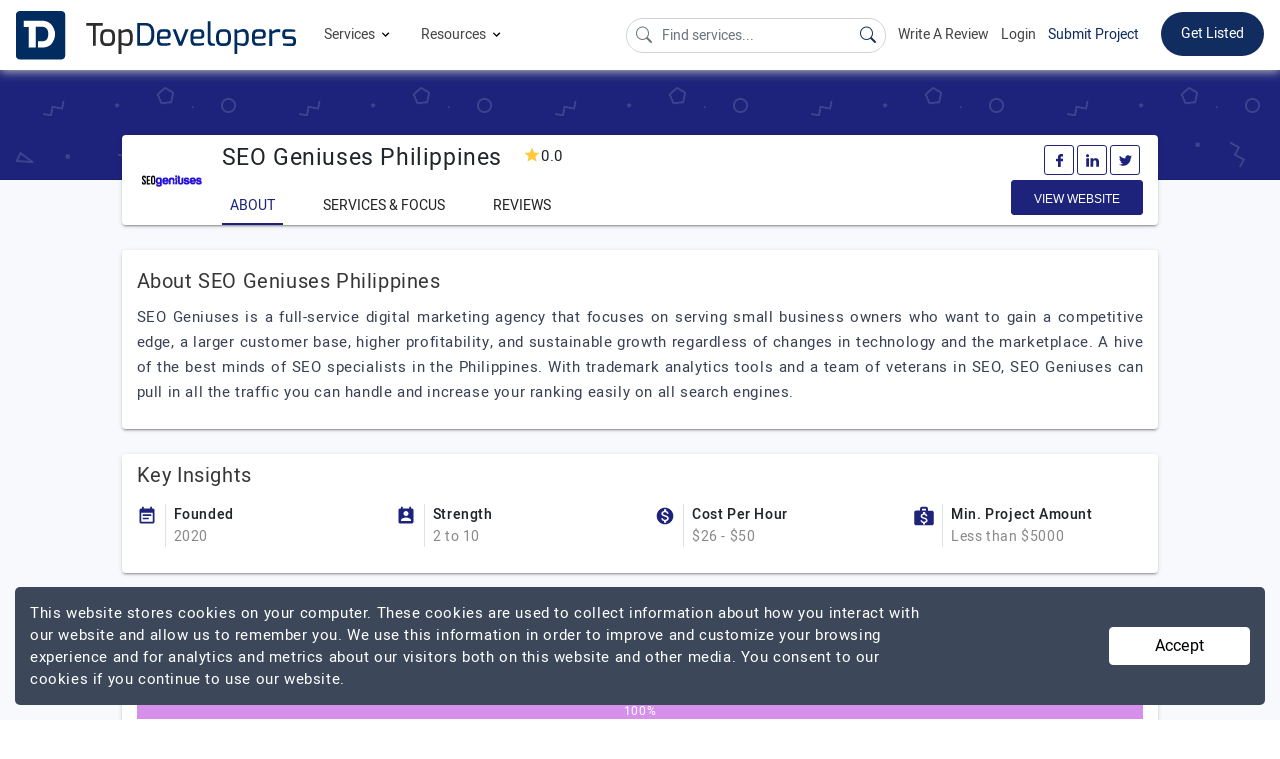

--- FILE ---
content_type: text/html; charset=UTF-8
request_url: https://www.topdevelopers.co/profile/seogeniuses-philippines
body_size: 24771
content:
<!DOCTYPE html>
<html lang="en">
    <head>
        <meta charset="UTF-8">
        <meta http-equiv="Cache-Control" content="no-cache, no-store, must-revalidate" />
        <meta http-equiv="Pragma" content="no-cache" />
        <meta http-equiv="Expires" content="0" />

                    <base href="https://www.topdevelopers.co/" />
                <title>SEO Geniuses Philippines Company Profile | Reviews | Portfolio - TopDevelopers.co</title>
        
                    <meta property="og:title" content="SEO Geniuses Philippines Company Profile | Reviews | Portfolio - TopDevelopers.co" />
            <meta property="og:url" content="https://www.topdevelopers.co/profile/seogeniuses-philippines" />
            <meta property="og:locale" content="en_US" />
            <meta property="og:type" content="website" />
            <meta name="twitter:card" content="summary_large_image">
            <meta name="twitter:site" content="@TopDevelopersCo">
            <meta name="twitter:title" content="SEO Geniuses Philippines Company Profile | Reviews | Portfolio - TopDevelopers.co"/>
        
                            <meta name="description" content="SEO Geniuses Philippines Reviews & Ratings on TopDevelopers.co, with details about their Services, Cost per Hour and offices located in Philippines." />
            <meta name="robots" content="INDEX, FOLLOW">
            <meta name="og:description" content="SEO Geniuses Philippines Reviews & Ratings on TopDevelopers.co, with details about their Services, Cost per Hour and offices located in Philippines."/>
            <meta name="twitter:description" content="SEO Geniuses Philippines Reviews & Ratings on TopDevelopers.co, with details about their Services, Cost per Hour and offices located in Philippines." />
                            <meta name="image" content="https://www.topdevelopers.co/upload/202003120011221232915529.jpg"/>
            <meta property="og:image" content="https://www.topdevelopers.co/upload/202003120011221232915529.jpg" />
            <meta name="twitter:image" content="https://www.topdevelopers.co/upload/202003120011221232915529.jpg" />
        
        
          
        <link rel="canonical" href="https://www.topdevelopers.co/profile/seogeniuses-philippines" />
        <link rel="shortcut icon" type="image/x-icon" href="https://www.topdevelopers.co/assets/img/favicon.png"/>
        <meta name="viewport" content="width=device-width, initial-scale=1.0" />
        <link href="https://www.topdevelopers.co/assets/css/custom.css?v=1.1.91" rel="stylesheet" type="text/css"/>
        <link rel="apple-touch-icon" sizes="57x57" href="https://www.topdevelopers.co/assets/img/57.png">
        <link rel="apple-touch-icon" sizes="60x60" href="https://www.topdevelopers.co/assets/img/60.png">
        <link rel="apple-touch-icon" sizes="72x72" href="https://www.topdevelopers.co/assets/img/72.png">
        <link rel="apple-touch-icon" sizes="76x76" href="https://www.topdevelopers.co/assets/img/76.png">
        <link rel="apple-touch-icon" sizes="114x114" href="https://www.topdevelopers.co/assets/img/114.png">
        <link rel="apple-touch-icon" sizes="120x120" href="https://www.topdevelopers.co/assets/img/120.png">
        <link rel="apple-touch-icon" sizes="144x144" href="https://www.topdevelopers.co/assets/img/144.png">
        <link rel="apple-touch-icon" sizes="152x152" href="https://www.topdevelopers.co/assets/img/152.png">
        <link rel="apple-touch-icon" sizes="180x180" href="https://www.topdevelopers.co/assets/img/180.png">
        <link rel="icon" type="image/png" href="https://www.topdevelopers.co/assets/img/192.png" sizes="192x192">
        <link href="https://cdn.jsdelivr.net/npm/bootstrap-icons@1.5.0/font/bootstrap-icons.css" rel="stylesheet">
        <style>
            
             .navbar .dropdown-submenu
             {
                position: relative;
             }
             .set-menu-dropdown
             {
               top: -125px !important;
             } 
             .back-to-top
             {
                z-index: 999 !important;
             }
             .mob-filter-btn
             {
                z-index: 999 !important;
             }
             .header-top ul.main_menu li.dropdown-submenu ul.sub_menu
            {
                width: 830px !important;
            }
            .select2-container
            {
                z-index: 99999 !important;
            }
            .search-a
            {
                color:#454545 !important;
            }
            .search-li:hover
            {
                background-color:#f1f1f1 !important;
            }
            .top_content
            {
                min-height: inherit !important;
                height: auto !important;
                padding: 25px 0 !important;
                max-height: inherit !important;
            }
            @media(min-width:50px) and (max-width:1199px)
            {
                  .comp_botton_content .right-que-ans .content-section img
                 {
                     width: 100% !important;
                     height: 100% !important;
                 }
            
            }
            
             @media(min-width: 1024px) and (max-width: 1366px)
             {
                /*.cd-dropdown-trigger
                {
                   display: none;
                }*/
                .header-top ul.navbar-nav li a.nav-link{font-size: 14px !important;    margin-left: 12px;}
                .right_mobile_menu
                {
                    float: right;
                    margin-left: auto;
                }
                .right_mobile_menu ul li 
                {
                     float: left;
                     display: inline-block;
                }
                .mobile_menu_icon 
                {
                     margin-left: 25px;
                }
                .mobile_menu_icon a svg
                 {
                    width: 28px;
                    height: auto;
                 }
             }

            @media(min-width:992px)and(max-width:1199px)
            {
                
                .header-top ul.navbar-nav li a.nav-link{font-size: 14px !important}
                
                 .header-top .navbar-nav li:hover>ul.main_menu li a
                {
                    font-size: 15px !important;
                }
                .header-top ul.navbar-nav li a.nav-link
                {
                    font-size: 16px !important;
                }

                .header-top li.listing_menu ul li>a
                {
                    font-size: 15px !important;
                }
            }
             @media(min-width:1200px)and(max-width:1300px)
             {
                 .desktop-menu .new_brand
                 {
                      width: 200px !important;
                 }
             }
        </style>

                <meta name="mobile-web-app-capable" content="yes">
        <meta name="apple-mobile-web-app-capable" content="yes">
        <script src="https://cdnjs.cloudflare.com/ajax/libs/jquery/1.12.4/jquery.min.js" integrity="sha256-ZosEbRLbNQzLpnKIkEdrPv7lOy9C27hHQ+Xp8a4MxAQ=" crossorigin="anonymous"></script>
        <script src="https://cdnjs.cloudflare.com/ajax/libs/jquery.form/4.2.2/jquery.form.min.js" integrity="sha256-2Pjr1OlpZMY6qesJM68t2v39t+lMLvxwpa8QlRjJroA=" crossorigin="anonymous"></script>
        <script src="https://cdnjs.cloudflare.com/ajax/libs/jquery-validate/1.19.1/jquery.validate.min.js" integrity="sha256-sPB0F50YUDK0otDnsfNHawYmA5M0pjjUf4TvRJkGFrI=" crossorigin="anonymous"></script>
         
                         <script type="application/ld+json">
            {"@context":"https://schema.org","@type":"Organization","name":"TopDevelopers.co","description":"TopDevelopers.co is trusted online review and rating platform providing a list of best companies to help you find and choose the right one to hire for your requirements.","sameAs":["https://www.facebook.com/TopDevelopersCo/","https://www.linkedin.com/company/topdevelopers.co","https://twitter.com/TopDevelopersCo","https://www.pinterest.com/topdevelopersco/"],"url":"https://www.topdevelopers.co/","logo":"https://www.topdevelopers.co/assets/img/top_developers.svg","brand":{"@type":"Brand","url":"https://www.topdevelopers.co/","sameAs":["https://www.facebook.com/TopDevelopersCo/","https://www.linkedin.com/company/topdevelopers.co","https://twitter.com/TopDevelopersCo","https://www.pinterest.com/topdevelopersco/"],"mainEntityOfPage":"TopDevelopers","name":"TopDevelopers.co","description":"TopDevelopers.co is trusted online review and rating platform providing a list of best companies to help you find and choose the right one to hire for your requirements.","logo":"https://www.topdevelopers.co/assets/img/top_developers.svg","@id":"https://www.topdevelopers.co/"},"address":{"@type":"PostalAddress","addressRegion":"DE","addressLocality":"Wilmington","streetAddress":"2604, Whittier mailto:place","addresscountry":"usa","postalcode":"19808"},"email":"contact@topdevelopers.co","@id":"https://www.topdevelopers.co/"}
            </script>
            <script type='application/ld+json'>{"@context":"http:\/\/schema.org","@type":"WebSite","@id":"#website","url":"https:\/\/www.topdevelopers.co\/","name":"TopDevelopers.co","potentialAction":{"@type":"SearchAction","target":"https:\/\/www.topdevelopers.co\/?s={search_term_string}","query-input":"required name=search_term_string"}}</script>
                <script type="text/javascript">
            function error_msg(msg, class1){return '<div class="error inputValidationError ' + class1 + '">' + msg + '<br /></div>';}
            function hide_msg(){setTimeout(function (){$('.success').html('');}, 3000);}
            
            document.addEventListener("DOMContentLoaded",function(){let e=[].slice.call(document.querySelectorAll("img.lazy_img")),t=!1;const n=function(){!1===t&&(t=!0,setTimeout(function(){e.forEach(function(t){t.getBoundingClientRect().top<=window.innerHeight&&t.getBoundingClientRect().bottom>=0&&"none"!==getComputedStyle(t).display&&(t.src=t.dataset.src,t.srcset=t.dataset.srcset,t.classList.remove("lazy_img"),0===(e=e.filter(function(e){return e!==t})).length&&(window.removeEventListener("load",n),document.removeEventListener("scroll",n),window.removeEventListener("orientationchange",n)))}),t=!1},40))};window.addEventListener("load",n),document.addEventListener("scroll",n),window.addEventListener("orientationchange",n)});
        </script>
        
        <script type="text/javascript">
//            var pathname = window.location.pathname;
//            var last_part = pathname.split('/').pop();
//            console.log(last_part);
//
//            if(last_part == 'submit-review'){
//                window.location = "submit-review-linkedin";
//            }
//
//            if(last_part == 'linked_in_review'){
//                window.location = "submit-review-linkedin";
//            }
        </script>
        <style type="text/css">
            #ui-id-2{ /*top: 71px !important; */} @media (min-width:320px) and (max-width:767px){.header-top ul.navbar-nav li a.nav-link{padding: 12px 0!important;}.mobile_menu_icon a{padding: 4px 0 4px 0;}.mobile_menu .navbar-brand{padding: 0;}.header-top{padding: 5px 15px;}}
            .header-top ul.main_menu li.dropdown-submenu ul.sub_menu{ width: 750px;}
          
             @media(min-width:1200px) and (max-width:1300px)
             {
                 .new_brand
                 {
                      width: 280px !important;
                 }
             }
                @media(min-width:992px) and (max-width:1199px)
             {
                 .new_brand
                 {
                      width: 220px !important;
                 }
                 #serach_q
                 {
                        width: 170px !important;
                        position: relative;
                        top: 5px;
                        font-size: 13px;
                 }
             }
              @media(min-width:320px) and (max-width:767px)
              {
                  .mobile_menu .navbar-brand
                  {
                      width: 150px !important;
                  }
              }
              .submit_project
            {
                border-color: transparent;
                background: #fff !important;
                color: #112c5f !important;
                padding: 0 0 !important;
                margin-top: 12px !important;
            }
            .submit_project:hover
            {
              border-bottom: 2px solid #112c5f;
              transition: all .2s;
            }
        </style>
        
        <!-- Google Tag Manager -->
        <script>(function(w,d,s,l,i){w[l]=w[l]||[];w[l].push({'gtm.start':
        new Date().getTime(),event:'gtm.js'});var f=d.getElementsByTagName(s)[0],
        j=d.createElement(s),dl=l!='dataLayer'?'&l='+l:'';j.async=true;j.src=
        'https://www.googletagmanager.com/gtm.js?id='+i+dl;f.parentNode.insertBefore(j,f);
        })(window,document,'script','dataLayer','GTM-TKG3298');</script>
        <!-- End Google Tag Manager -->
        <!-- Google tag (gtag.js) -->
        <script async src="https://www.googletagmanager.com/gtag/js?id=G-GXWYFQSQN8"></script>
        <script>
          window.dataLayer = window.dataLayer || [];
          function gtag(){dataLayer.push(arguments);}
          gtag('js', new Date());

          gtag('config', 'G-GXWYFQSQN8');
        </script>
    </head>
    <body>
        <!-- Google Tag Manager (noscript) -->
        <noscript><iframe src="https://www.googletagmanager.com/ns.html?id=GTM-TKG3298"
        height="0" width="0" style="display:none;visibility:hidden"></iframe></noscript>
        <!-- End Google Tag Manager (noscript) -->

        <!--Desktop menu-->
        <nav class="navbar sticky-top navbar-expand-md header-top desktop_menu d-none d-sm-none d-md-none d-lg-none d-lg-flex d-xl-flex">
            <a class="navbar-brand new_brand" title="TopDevelopers.co" href="https://www.topdevelopers.co/"><img src="https://www.topdevelopers.co/assets/img/top_developers.svg" alt="TopDevelopers.co Logo"></a>
            <button class="navbar-toggler" type="button" data-toggle="collapse" data-target="#navbarNavDropdown" aria-controls="navbarNavDropdown" aria-expanded="false" aria-label="Toggle navigation">
                <span class="navbar-toggler-icon"></span>
            </button>
            <div class="collapse navbar-collapse space_Ad" id="navbarNavDropdown">
                <ul class="navbar-nav">
                    <li class="nav-item dropdown">
                        <a class="nav-link dropdown-toggle" id="navbarDropdownMenuLink" data-toggle="dropdown" aria-haspopup="true" aria-expanded="false">
                            Services <span class="dwn_arrow"><svg xmlns="http://www.w3.org/2000/svg" width="15" height="15" viewBox="0 0 24 24"><path d="M7.4 8.6l4.6 4.58 4.6-4.58L18 10l-6 6-6-6 1.4-1.4z"/></svg></span>
                        </a>
                        <ul class="dropdown-menu main_menu" aria-labelledby="navbarDropdownMenuLink">
                            <li class="dropdown-submenu"><a class="dropdown-item dropdown-toggle"  href="https://www.topdevelopers.co/companies/app-development" >Mobile App Development<span class="right_arrow"><svg xmlns="http://www.w3.org/2000/svg" width="18" height="18" viewBox="0 0 24 24" fill="rgba(54, 54, 54, 0.6)"><path d="M8.6 16.6l4.58-4.6L8.6 7.4 10 6l6 6-6 6-1.4-1.4z"/></svg></span></a>
                                <ul class="dropdown-menu sub_menu w-120">
                                    <li class="listing_menu col_4">
                                        <ul>
                                        
                                            <li><a class="dropdown-item-title" >Platform</a></li>
                                            <li><a href="https://www.topdevelopers.co/directory/android-app-development-companies">Android</a></li>
                                            <li><a href="https://www.topdevelopers.co/directory/iphone-app-development-companies">iPhone</a></li>
                                            <li><a href="https://www.topdevelopers.co/directory/flutter-developers">Flutter</a></li>
                                            <li><a href="https://www.topdevelopers.co/directory/react-native-app-development-companies">React Native</a></li>
                                            <li><a href="https://www.topdevelopers.co/directory/iot-app-development-companies">IoT</a></li>
                                            <li><a href="https://www.topdevelopers.co/directory/mobile-game-development-companies">Mobile Gaming</a></li>
                                            <li><a href="https://www.topdevelopers.co/directory/cross-platform-app-development-companies">Hybrid Apps</a></li>
                                            <li><a href="https://www.topdevelopers.co/directory/augmented-reality-app-development-companies">Augmented Reality</a></li>
                                            <li><a href="https://www.topdevelopers.co/directory/virtual-reality-app-development-companies">Virtual Reality</a></li>
                                            <li><a class="dropdown-item-sub-title" href="https://www.topdevelopers.co/agencies#s_1">View More</a></li>
                                        </ul>
                                    </li>
                                    <li class="listing_menu col_4">
                                        <ul>
                                            <li><a class="dropdown-item-title" >Top Locations</a></li>
                                            <li><a href="https://www.topdevelopers.co/directory/mobile-app-development-companies-in-usa">USA</a></li>
                                            <li><a href="https://www.topdevelopers.co/directory/mobile-app-development-companies-in-india">India</a></li>
                                            <li><a href="https://www.topdevelopers.co/directory/mobile-app-development-companies-in-uk">UK</a></li>
                                            <li><a href="https://www.topdevelopers.co/directory/mobile-app-development-companies-in-poland">Poland</a></li>
                                            <li><a href="https://www.topdevelopers.co/directory/mobile-app-development-companies-in-canada">Canada</a></li>
                                            <li><a href="https://www.topdevelopers.co/directory/mobile-app-development-companies-in-australia">Australia</a></li>                                            
                                            <li><a href="https://www.topdevelopers.co/directory/mobile-app-development-companies-in-ukraine">Ukraine</a></li>
                                            <li><a href="https://www.topdevelopers.co/directory/mobile-app-developers/california">California</a></li>
                                            <li><a href="https://www.topdevelopers.co/directory/mobile-app-developers/chicago">Chicago</a></li>
                                            <li><a href="https://www.topdevelopers.co/directory/mobile-app-developers/new-york-city">New York City</a></li>  
                                            <li><a href="https://www.topdevelopers.co/directory/mobile-app-development-companies-in-bengaluru">Bengaluru</a></li>                      
                                            <li><a href="https://www.topdevelopers.co/directory/mobile-app-development-companies-in-noida">Noida</a></li>                                           
                                            <li><a class="dropdown-item-sub-title" href="https://www.topdevelopers.co/agencies#s_1">View More</a></li>
                                        </ul>
                                    </li>   
                                     <li class="listing_menu col_4">
                                        <ul>
                                        
                                            <li><a class="dropdown-item-title" >Top Industries</a></li>
                                            <li><a href="https://www.topdevelopers.co/directory/healthcare-app-developers">Healthcare</a></li>
                                            <li><a href="https://www.topdevelopers.co/directory/fintech-app-development-companies">Fintech</a></li>
                                            <li><a href="https://www.topdevelopers.co/directory/retail-app-development-companies">Retail</a></li>
                                            <li><a href="https://www.topdevelopers.co/directory/education-app-development-companies">Education</a></li>
                                            <li><a href="https://www.topdevelopers.co/directory/travel-app-development-companies">Travel</a></li>
                                            <li><a href="https://www.topdevelopers.co/directory/real-estate-app-development-companies">Real Estate</a></li>
                                            <li><a href="https://www.topdevelopers.co/directory/manufacturing-app-developers">Manufacturing</a></li>
                                            <li><a href="https://www.topdevelopers.co/directory/logistics-app-development-companies">Logistics</a></li>
                                            <li><a href="https://www.topdevelopers.co/directory/entertainment-app-developers">Entertainment</a></li>
                                            <li><a href="https://www.topdevelopers.co/directory/automotive-app-developers">Automotive</a></li>
                                            <li><a class="dropdown-item-sub-title" href="https://www.topdevelopers.co/agencies#s_1">View More</a></li>
                                        </ul>
                                    </li>
                                </ul>
                            </li>
                            <li class="dropdown-submenu"><a class="dropdown-item dropdown-toggle" href="https://www.topdevelopers.co/directory/web-development-companies">Web Development <span class="right_arrow"><svg xmlns="http://www.w3.org/2000/svg" width="18" height="18" viewBox="0 0 24 24" fill="rgba(54, 54, 54, 0.6)"><path d="M8.6 16.6l4.58-4.6L8.6 7.4 10 6l6 6-6 6-1.4-1.4z"/></svg></span></a>
                                <ul class="dropdown-menu sub_menu">
                                    <li class="listing_menu col_4">
                                        <ul>
                                                <li><a class="dropdown-item-title">Frameworks and Platforms</a></li>
                                                <li><a href="https://www.topdevelopers.co/directory/developers/php">PHP</a></li>
                                                <li><a href="https://www.topdevelopers.co/directory/developers/laravel">Laravel</a></li>
                                                <li><a href="https://www.topdevelopers.co/developers/wordpress">WordPress</a></li>
                                                <li><a href="https://www.topdevelopers.co/directory/developers/nodejs">NodeJS</a></li>
                                                <li><a href="https://www.topdevelopers.co/directory/developers/angularjs">AngularJS</a></li>
                                                <li><a href="https://www.topdevelopers.co/directory/developers/mean-stack">MEAN Stack</a></li>
                                                <li><a href="https://www.topdevelopers.co/directory/developers/mern-stack">MERN Stack</a></li>
                                                <li><a href="https://www.topdevelopers.co/directory/developers/full-stack">Full Stack</a></li>
                                                <li><a href="https://www.topdevelopers.co/directory/javascript-developers">JavaScript</a></li>
                                                <li><a href="https://www.topdevelopers.co/directory/reactjs-developers">React JS</a></li>
                                                <li><a href="https://www.topdevelopers.co/directory/web-designers">Web Design</a></li>
                                                <li><a class="dropdown-item-sub-title" href="https://www.topdevelopers.co/agencies#s_8">View More</a></li>
                                        </ul>
                                    </li>                                    
                                    <li class="listing_menu col_4">
                                        <ul>
                                                <li><a  class="dropdown-item-title">Top Locations</a></li>
                                                <li><a href="https://www.topdevelopers.co/directory/web-development-companies/country/usa">USA</a></li>
                                                <li><a href="https://www.topdevelopers.co/directory/web-development-companies/country/india">India</a></li>
                                                <li><a href="https://www.topdevelopers.co/directory/web-development-companies/uk">UK</a></li>
                                                <li><a href="https://www.topdevelopers.co/directory/web-developers/canada">Canada</a></li>
                                                <li><a href="https://www.topdevelopers.co/directory/web-development-companies/australia">Australia</a></li>
                                                <li><a href="https://www.topdevelopers.co/directory/web-developers-in-saudi-arabia">Saudi Arabia</a></li>
                                                <li><a href="https://www.topdevelopers.co/directory/web-development-companies-in-uae">UAE</a></li>
                                                <li><a href="https://www.topdevelopers.co/directory/web-developers/malaysia">Malaysia</a></li>
                                                <li><a href="https://www.topdevelopers.co/directory/web-development-companies/ukraine">Ukraine</a></li>
                                                <li><a href="https://www.topdevelopers.co/directory/web-developers/qatar">Qatar</a></li>
                                                <li><a class="dropdown-item-sub-title" href="https://www.topdevelopers.co/agencies#s_8">View More</a></li>
                                        </ul>
                                    </li>
                                   
                                </ul>
                            </li>
                            <li class="dropdown-submenu"><a class="dropdown-item dropdown-toggle" href="https://www.topdevelopers.co/companies/software-development">Software Development <span class="right_arrow"><svg xmlns="http://www.w3.org/2000/svg" width="18" height="18" viewBox="0 0 24 24" fill="rgba(54, 54, 54, 0.6)"><path d="M8.6 16.6l4.58-4.6L8.6 7.4 10 6l6 6-6 6-1.4-1.4z"/></svg></span></a>
                                <ul class="dropdown-menu sub_menu">
                                    <li class="listing_menu col_4">
                                        
                                        <ul>
                                                <li><a  class="dropdown-item-title">Frameworks and Platforms</a></li>
                                            <li><a href="https://www.topdevelopers.co/directory/developers/dot-net">.NET</a></li>
                                                <li><a href="https://www.topdevelopers.co/directory/asp-net-developers">ASP.NET</a></li>
                                                <li><a href="https://www.topdevelopers.co/directory/asp-developers">ASP</a></li>
                                                <li><a href="https://www.topdevelopers.co/directory/c-plus-plus-developers">C++</a></li>
                                                <li><a href="https://www.topdevelopers.co/directory/java-developers">Java</a></li>
                                                <li><a href="https://www.topdevelopers.co/directory/developers/python">Python</a></li>
                                                <li><a href="https://www.topdevelopers.co/directory/developers/front-end">Front end</a></li>
                                                <li><a href="https://www.topdevelopers.co/directory/devops-companies">DevOps</a></li>
                                                <li><a href="https://www.topdevelopers.co/directory/developers/sharepoint">Microsoft SharePoint</a></li>
                                            <li><a class="dropdown-item-sub-title" href="https://www.topdevelopers.co/agencies#s_8">View More</a></li>
                                        </ul>
                                    </li>
                                    <li class="listing_menu col_4">
                                            <ul>
                                                <li><a   class="dropdown-item-title">Top Locations</a></li>
                                                <li><a href="https://www.topdevelopers.co/directory/software-development-companies/country/usa">USA</a></li>
                                                <li><a href="https://www.topdevelopers.co/directory/software-development-companies/country/india">India</a></li>
                                                <li><a href="https://www.topdevelopers.co/directory/software-development-companies/country/uk">UK</a></li>
                                                <li><a href="https://www.topdevelopers.co/directory/software-development-companies/canada">Canada</a></li>
                                                <li><a href="https://www.topdevelopers.co/directory/software-development-companies/ukraine">Ukraine</a></li>
                                              	<li><a href="https://www.topdevelopers.co/directory/software-development-companies-in-australia">Australia</a></li>
                                                <li><a href="https://www.topdevelopers.co/directory/software-development-companies/new-york-city">New York City</a></li>
                                                <li><a href="https://www.topdevelopers.co/directory/software-development-companies-in-california">California</a></li>
                                                <li><a href="https://www.topdevelopers.co/directory/software-development-companies-in-florida">Florida</a></li>
                                                <li><a class="dropdown-item-sub-title" href="https://www.topdevelopers.co/agencies#s_8">View More</a></li>
                                            </ul>
                                    </li>
                                   <li class="listing_menu col_4">
                                            <ul>
                                                <li><a class="dropdown-item-title">Industry Focus</a></li>
                                                <li><a href="https://www.topdevelopers.co/directory/software-developers/healthcare">Healthcare</a></li>
                                                <li><a href="https://www.topdevelopers.co/directory/software-developers/fintech">Fintech</a></li>
                                                <li><a href="https://www.topdevelopers.co/directory/software-developers/automotive">Automotive</a></li>
                                                <li><a href="https://www.topdevelopers.co/directory/software-developers/education">Education</a></li>
                                                <li><a href="https://www.topdevelopers.co/directory/software-developers/travel">Travel</a></li>
                                                <li><a href="https://www.topdevelopers.co/directory/software-developers/real-estate">Real Estate</a></li>
                                                <li><a href="https://www.topdevelopers.co/directory/software-developers/logistics">Logistics</a></li>
                                                <li><a href="https://www.topdevelopers.co/directory/software-developers/entertainment">Entertainment</a></li>
                                                <li><a href="https://www.topdevelopers.co/directory/software-developers/restaurant-management">Restaurant-Management</a></li>
                                                <li><a href="https://www.topdevelopers.co/directory/software-developers/dental">Dental</a></li>
                                                <li><a class="dropdown-item-sub-title" href="https://www.topdevelopers.co/agencies#s_8">View More</a></li>
                                            </ul>
                                        </li>
                                </ul>
                            </li>
                            <li class="dropdown-submenu"><a class="dropdown-item dropdown-toggle" href="https://www.topdevelopers.co/directory/ecommerce-developers">Ecommerce Development <span class="right_arrow"><svg xmlns="http://www.w3.org/2000/svg" width="18" height="18" viewBox="0 0 24 24" fill="rgba(54, 54, 54, 0.6)"><path d="M8.6 16.6l4.58-4.6L8.6 7.4 10 6l6 6-6 6-1.4-1.4z"/></svg></span></a>
                                <ul class="dropdown-menu sub_menu w-125 h-150">
                                    <li class="listing_menu col_5">
                                        <ul>
                                            <li><a class="dropdown-item-title" >Ecommerce Development</a></li>
                                            <li><a href="https://www.topdevelopers.co/directory/ecommerce-developers/big-commerce">Big Commerce</a></li>
                                            <li><a href="https://www.topdevelopers.co/directory/ecommerce-developers/magento">Magento</a></li>
                                            <li><a href="https://www.topdevelopers.co/directory/shopify-developers">Shopify</a></li>
                                            <li><a href="https://www.topdevelopers.co/directory/ecommerce-developers/woocommerce">WooCommerce</a></li>
                                            <li><a href="https://www.topdevelopers.co/directory/ecommerce-developers/opencart">Opencart</a></li>
                                            <li><a href="https://www.topdevelopers.co/directory/ecommerce-developers/volusion">Volusion</a></li>
                                            <li><a href="https://www.topdevelopers.co/directory/ecommerce-consultants">eCommerce Consultants</a></li>
                                            <li><a href="https://www.topdevelopers.co/directory/shopify-setup-experts">Shopify Setup Experts</a></li>
                                            <li><a class="dropdown-item-sub-title" href="https://www.topdevelopers.co/agencies#s_4">View More</a></li>
                                            
                                        </ul>
                                    </li>
                                    
                                    <li class="listing_menu col_5">
                                        <ul>
                                            <li><a class="dropdown-item-title">Top Locations</a></li>
                                            <li><a href="https://www.topdevelopers.co/directory/ecommerce-developers/usa">USA</a></li>
                                            <li><a href="https://www.topdevelopers.co/directory/ecommerce-developers/india">India</a></li>
                                            <li><a href="https://www.topdevelopers.co/directory/ecommerce-developers/australia">Australia</a></li>
                                            <li><a href="https://www.topdevelopers.co/directory/ecommerce-developers/canada">Canada</a></li>
                                            <li><a href="https://www.topdevelopers.co/directory/ecommerce-developers/uk">UK</a></li>
                                            <li><a href="https://www.topdevelopers.co/directory/ecommerce-developers/ukraine">Ukraine</a></li>
                                            <li><a href="https://www.topdevelopers.co/directory/ecommerce-developers/qatar">Qatar</a></li>
                                            <li><a class="dropdown-item-sub-title" href="https://www.topdevelopers.co/agencies#s_4">View More</a></li>
                                        </ul>
                                    </li>
                                </ul>
                            </li>
                              <li class="dropdown-submenu"><a class="dropdown-item dropdown-toggle" href="https://www.topdevelopers.co/directory/ai-companies">Artificial Intelligence  <span class="right_arrow"><svg xmlns="http://www.w3.org/2000/svg" width="18" height="18" viewBox="0 0 24 24" fill="rgba(54, 54, 54, 0.6)"><path d="M8.6 16.6l4.58-4.6L8.6 7.4 10 6l6 6-6 6-1.4-1.4z"/></svg></span></a>
                                <ul class="dropdown-menu sub_menu w-125 h-150">
                                    <li class="listing_menu col_5">
                                    	<ul>
                    						<li><a class="dropdown-item-title">Platforms</a></li>
                    						<li><a href="https://www.topdevelopers.co/directory/generative-ai-development-companies">Generative AI</a></li>
                    						<li><a href="https://www.topdevelopers.co/directory/machine-learning-companies">Machine Learning</a></li>
                    						<li><a href="https://www.topdevelopers.co/directory/deep-learning-companies">Deep Learning</a></li>
                    						<li><a href="https://www.topdevelopers.co/directory/chatbot-developers">Chatbots</a></li>
                    						<li><a href="https://www.topdevelopers.co/directory/natural-language-processing-companies">Natural Language Processing</a></li>
                    						<li><a href="https://www.topdevelopers.co/directory/robotics-companies">Robotics</a></li>
                                            <li><a href="https://www.topdevelopers.co/directory/cognitive-computing-companies">Cognitive Computing</a></li>
                                            <li><a href="https://www.topdevelopers.co/directory/ai-text-generation-companies">AI Text Generation</a></li>
                    						<li><a class="dropdown-item-sub-title" href="https://www.topdevelopers.co/agencies#s_13">View More</a></li>
                    					 </ul>
                             
                                    </li>
                                	<li class="listing_menu col_5">
                					    <ul>
                					    	<li><a class="dropdown-item-title">Top Locations</a></li>
                                            <li><a href="https://www.topdevelopers.co/directory/ai-companies/usa">USA</a></li>
                                            <li><a href="https://www.topdevelopers.co/directory/ai-companies/india">India</a></li>
                                            <li><a href="https://www.topdevelopers.co/directory/ai-companies/australia">Australia</a></li>
                                            <li><a href="https://www.topdevelopers.co/directory/ai-companies/canada">Canada</a></li>
                                            <li><a href="https://www.topdevelopers.co/directory/ai-companies/germany">Germany</a></li>
                                            <li><a href="https://www.topdevelopers.co/directory/ai-companies/poland">Poland</a></li>
                                            <li><a href="https://www.topdevelopers.co/directory/ai-companies/uae">UAE</a></li>
                                            <li><a href="https://www.topdevelopers.co/directory/ai-companies/uk">UK</a></li>
                                            <li><a href="https://www.topdevelopers.co/directory/ai-companies/ukraine">Ukraine</a></li>
                                            <li><a class="dropdown-item-sub-title" href="https://www.topdevelopers.co/agencies#s_13">View More</a></li>
                					    </ul>
                					</li>
                                </ul>
                            </li>
                            <li class="dropdown-submenu"><a class="dropdown-item dropdown-toggle" href="https://www.topdevelopers.co/directory/big-data-analytics-companies">Big Data Analytics<span class="right_arrow"><svg xmlns="http://www.w3.org/2000/svg" width="18" height="18" viewBox="0 0 24 24" fill="rgba(54, 54, 54, 0.6)"><path d="M8.6 16.6l4.58-4.6L8.6 7.4 10 6l6 6-6 6-1.4-1.4z"/></svg></span></a>
                                <ul class="dropdown-menu sub_menu w-125 h-150">
                                    <li class="listing_menu col_5">
                                        <ul>
                                            <li><a class="dropdown-item-title">Big Data Analytics</a></li>
                                            <li><a href="https://www.topdevelopers.co/directory/big-data-analytics/hadoop">Hadoop</a></li>
                                            <li><a href="https://www.topdevelopers.co/directory/big-data-analytics/spark">Spark</a></li>
                                            <li><a href="https://www.topdevelopers.co/directory/big-data-analytics/mongodb">MongoDB</a></li>
                                            <li><a href="https://www.topdevelopers.co/directory/big-data-analytics/tableau">Tableau</a></li>
                                            <li><a href="https://www.topdevelopers.co/directory/big-data-analytics/splunk">Splunk</a></li>
                                            <li><a class="dropdown-item-sub-title" href="https://www.topdevelopers.co/agencies#s_12">View More</a></li>
                                        </ul>
                                    </li>
                                    
                                    <li class="listing_menu col_5">
                                        <ul>
                                            <li><a class="dropdown-item-title">Top Locations</a></li>
                                            <li><a href="https://www.topdevelopers.co/directory/big-data-analytics-companies/country/usa">USA</a></li>
                                            <li><a href="https://www.topdevelopers.co/directory/big-data-analytics-companies/country/india">India</a></li>
                                            <li><a href="https://www.topdevelopers.co/directory/big-data-analytics-companies/australia">Australia</a></li>
                                            <li><a href="https://www.topdevelopers.co/directory/big-data-analytics-companies/canada">Canada</a></li>
                                            <li><a href="https://www.topdevelopers.co/directory/big-data-analytics-companies/germany">Germany</a></li>
                                            <li><a href="https://www.topdevelopers.co/directory/big-data-analytics-companies/russia">Russia</a></li>
                                            <li><a href="https://www.topdevelopers.co/directory/big-data-analytics-companies/uae">UAE</a></li>
                                            <li><a href="https://www.topdevelopers.co/directory/big-data-analytics-companies/uk">UK</a></li>
                                            <li><a href="https://www.topdevelopers.co/directory/big-data-analytics-companies/ukraine">Ukraine</a></li>
                                            <li><a href="https://www.topdevelopers.co/directory/big-data-analytics-companies/vietnam">Vietnam</a></li>
                                            <li><a class="dropdown-item-sub-title" href="https://www.topdevelopers.co/agencies#s_12">View More</a></li>
                                        </ul>
                                    </li>
                                </ul>
                            </li>
                            
                            <li class="dropdown-submenu"><a class="dropdown-item dropdown-toggle" href="https://www.topdevelopers.co/directory/digital-marketing-agencies">Digital Marketing<span class="right_arrow"><svg xmlns="http://www.w3.org/2000/svg" width="18" height="18" viewBox="0 0 24 24" fill="rgba(54, 54, 54, 0.6)"><path d="M8.6 16.6l4.58-4.6L8.6 7.4 10 6l6 6-6 6-1.4-1.4z"/></svg></span></a>
                                <ul class="dropdown-menu sub_menu w-100 h-150">
                                    <li class="listing_menu col_4">
                                        <ul>
                                            <li><a class="dropdown-item-title">Digital Marketing Services</a></li>
                                            <li><a href="https://www.topdevelopers.co/directory/seo-companies">SEO Companies </a></li>
                                            <li><a href="https://www.topdevelopers.co/directory/social-media-marketing-agencies" >Social Media Marketing Agencies</a></li>
                                            <li><a href="https://www.topdevelopers.co/directory/ppc-companies">PPC Companies</a></li>
                                            <li><a href="https://www.topdevelopers.co/directory/content-marketing-agencies">Content Marketing</a></li>
                                            <li><a href="https://www.topdevelopers.co/directory/email-marketing-agencies">Email Marketing Agencies</a></li>
                                            <li><a href="https://www.topdevelopers.co/directory/app-store-optimization-agencies">ASO Companies</a></li>
                                            <li><a href="https://www.topdevelopers.co/directory/app-marketing-companies">App Marketing</a></li>
                                            <li><a href="https://www.topdevelopers.co/directory/search-engine-marketing-companies">Search Engine Marketing</a></li>
                                            <li><a href="https://www.topdevelopers.co/directory/advertising-agencies">Advertising</a></li>
                                            <li><a href="https://www.topdevelopers.co/directory/influencer-marketers">Influencer Marketing</a></li>
                                            <li><a href="https://www.topdevelopers.co/directory/video-marketing-agencies">Video Marketing</a></li>
                                            <li><a class="dropdown-item-sub-title" href="https://www.topdevelopers.co/agencies#s_6">View More</a></li>
                                        </ul>
                                    </li>
                                   
                                    <li class="listing_menu col_4">
                                            <ul>
                                            <li><a class="dropdown-item-title">Top Locations</a></li>
                                            <li><a href="https://www.topdevelopers.co/directory/digital-marketing-agencies-in-usa">USA</a></li>
                                            <li><a href="https://www.topdevelopers.co/directory/digital-marketing-agencies-in-india">India</a></li>
                                            <li><a href="https://www.topdevelopers.co/directory/digital-marketing-agencies-in-australia">Australia</a></li>  
                                            <li><a href="https://www.topdevelopers.co/directory/digital-marketing-agencies-in-canada">Canada</a></li>                                          
                                            <li><a href="https://www.topdevelopers.co/directory/digital-marketing-agencies/uk">UK</a></li>
                                            <li><a href="https://www.topdevelopers.co/directory/digital-marketing-agencies-in-uae">UAE</a></li>
                                            <li><a href="https://www.topdevelopers.co/directory/digital-marketing-agencies/chicago">Chicago</a></li>
                                            <li><a href="https://www.topdevelopers.co/directory/digital-marketing-agencies/las-vegas">Las Vegas</a></li>
                                            <li><a href="https://www.topdevelopers.co/directory/digital-marketing-agencies/los-angeles">Los Angeles</a></li>  
                                            <li><a href="https://www.topdevelopers.co/directory/digital-marketing-agencies/georgia">Georgia</a></li>                      
                                            <li><a href="https://www.topdevelopers.co/directory/digital-marketing-agencies/new-york-city">New York City</a></li>                                              
                                            <li><a href="https://www.topdevelopers.co/directory/digital-marketing-agencies/miami">Miami</a></li>                                           
                                            <li><a class="dropdown-item-sub-title" href="https://www.topdevelopers.co/agencies#s_6">View More</a></li>
                                            </ul>
                                    </li>
                                    <li class="listing_menu col_4">
                                        <ul>
                                            <li><a class="dropdown-item-title">Industry Focus</a></li>
                                              <li><a href="https://www.topdevelopers.co/directory/automotive-advertising-agencies">Automotive</a></li>
                                                <li><a href="https://www.topdevelopers.co/directory/beauty-marketing-companies">Beauty</a></li>
                                                <li><a href="https://www.topdevelopers.co/directory/dental-marketing-agencies">Dental</a></li>
                                                <li><a href="https://www.topdevelopers.co/directory/dtc-marketing-agencies">DTC</a></li>
                                                <li><a href="https://www.topdevelopers.co/directory/financial-marketing-agencies">Finance</a></li>
                                                <li><a href="https://www.topdevelopers.co/directory/restaurant-marketing-agencies">Restaurants</a></li>
                                                <li><a href="https://www.topdevelopers.co/directory/startup-marketing-agencies">Startups</a></li>
                                                <li><a href="https://www.topdevelopers.co/directory/entertainment-marketing-agencies">Entertainment</a></li>
                                                <li><a href="https://www.topdevelopers.co/directory/healthcare-marketing-agencies">Healthcare</a></li>
                                                <li><a href="https://www.topdevelopers.co/directory/higher-education-marketing-agencies">Higher Education</a></li>
                                                <li><a class="dropdown-item-sub-title" href="https://www.topdevelopers.co/agencies#s_6">View More</a></li>
                                        </ul>
                                    </li>
                                    
                                </ul>
                            </li>
                            <li class="dropdown-submenu"><a class="dropdown-item dropdown-toggle" href="https://www.topdevelopers.co/directory/business-services-companies">Business Services<span class="right_arrow"><svg xmlns="http://www.w3.org/2000/svg" width="18" height="18" viewBox="0 0 24 24" fill="rgba(54, 54, 54, 0.6)"><path d="M8.6 16.6l4.58-4.6L8.6 7.4 10 6l6 6-6 6-1.4-1.4z"/></svg></span></a>
                                <ul class="dropdown-menu sub_menu w-100 h-150" style="border-radius: 0;box-shadow: 0 4px 12px rgba(0,0,0,.1);border:0;">
                                    <li class="listing_menu col_4">
                                        <ul>
                                            <li><a class="dropdown-item-title">Services</a></li>
                                            <li><a href="https://www.topdevelopers.co/directory/bpo-companies">BPO Services</a></li>
                                            <li><a href="https://www.topdevelopers.co/directory/appointment-setting-companies">Appointment setting services</a></li>
                                            <li><a href="https://www.topdevelopers.co/directory/virtual-receptionist">Virtual Receptionist Companies</a></li>
                                            <li><a href="https://www.topdevelopers.co/directory/customer-support-outsourcing-companies">Customer Support Outsourcing</a></li>
                                             <li><a href="https://www.topdevelopers.co/directory/lead-generation-companies">Lead Generation Companies</a></li>
                                            <li><a href="https://www.topdevelopers.co/directory/inbound-call-center-services-companies">Inbound Call Center Services</a></li>
                                            <li><a href="https://www.topdevelopers.co/directory/outbound-call-center-services-companies">Outbound Call Center Services</a></li>
                                             <li><a href="https://www.topdevelopers.co/directory/data-entry-services-companies">Data Entry Services</a></li>
                                            <li><a class="dropdown-item-sub-title" href="https://www.topdevelopers.co/agencies#s_19">View More</a></li>
                                        </ul>
                                    </li>
                                     <li class="listing_menu col_4">
                                            <ul>
	                                            <li><a class="dropdown-item-title">Top Locations</a></li>
	                                            <li><a href="https://www.topdevelopers.co/directory/business-services-companies/usa">USA</a></li>
	                                            <li><a href="https://www.topdevelopers.co/directory/business-services-companies/india">India</a></li>
	                                            <li><a class="dropdown-item-sub-title" href="https://www.topdevelopers.co/agencies#s_19">View More</a></li>
                                            </ul>
                                    </li>
                                </ul>
                            </li>
                            <li class="dropdown-submenu"><a class="dropdown-item dropdown-toggle" href="https://www.topdevelopers.co/directory/blockchain-developers">Blockchain<span class="right_arrow"><svg xmlns="http://www.w3.org/2000/svg" width="18" height="18" viewBox="0 0 24 24" fill="rgba(54, 54, 54, 0.6)"><path d="M8.6 16.6l4.58-4.6L8.6 7.4 10 6l6 6-6 6-1.4-1.4z"/></svg></span></a>
                                <ul class="dropdown-menu w-100 h-150" style="border-radius: 0;box-shadow: 0 4px 12px rgba(0,0,0,.1);border:0;">
                                    <li class="listing_menu">
                                        <ul>
                                            <li><a class="dropdown-item-title">Blockchain</a></li>
                                            <li><a href="https://www.topdevelopers.co/directory/blockchain-developers/cryptocurrency">Cryptocurrency</a></li>
                                            <li><a href="https://www.topdevelopers.co/directory/blockchain-developers/ethereum">Ethereum</a></li>
                                            <li><a href="https://www.topdevelopers.co/directory/blockchain-developers/smart-contract">Smart Contract</a></li>
                                            <li><a href="https://www.topdevelopers.co/directory/blockchain-developers/hyperledger">Hyperledger</a></li>
                                            <li><a class="dropdown-item-sub-title" href="https://www.topdevelopers.co/agencies#s_11">View More</a></li>
                                        </ul>
                                    </li>
                                </ul>
                            </li>
                            <li class="dropdown-submenu">
                            	<a class="dropdown-item dropdown-toggle" href="https://www.topdevelopers.co/directory/cloud-computing-service-providers">Cloud Computing<span class="right_arrow"><svg xmlns="http://www.w3.org/2000/svg" width="18" height="18" viewBox="0 0 24 24" fill="rgba(54, 54, 54, 0.6)"><path d="M8.6 16.6l4.58-4.6L8.6 7.4 10 6l6 6-6 6-1.4-1.4z"/></svg></span></a>
                            	<ul class="dropdown-menu w-100 h-150" style="border-radius: 0;box-shadow: 0 4px 12px rgba(0,0,0,.1);border:0;">
                                    <li class="listing_menu">
                                        <ul>
                                            <li><a class="dropdown-item-title">Top Locations</a></li>
                                            <li><a href="https://www.topdevelopers.co/directory/cloud-computing-companies/usa">USA</a></li>
	                                        <li><a href="https://www.topdevelopers.co/directory/cloud-computing-companies/india">India</a></li>
	                                        <li><a href="https://www.topdevelopers.co/directory/cloud-computing-companies/australia">Australia</a></li>
	                                        <li><a href="https://www.topdevelopers.co/directory/cloud-computing-companies/canada">Canada</a></li>    
	                                        <li><a href="https://www.topdevelopers.co/directory/cloud-computing-companies/uk">UK </a></li>
	                                        <li><a href="https://www.topdevelopers.co/directory/cloud-computing-service-providers/california"> California</a></li>   
	                                        <li><a href="https://www.topdevelopers.co/directory/cloud-computing-companies/dubai"> Dubai</a></li>                                  
                                            <li><a class="dropdown-item-sub-title" href="https://www.topdevelopers.co/agencies#s_10">View More</a></li>
                                        </ul>
                                    </li>
                                 </ul>
                            </li>
                            <li class="dropdown-submenu"><a class="dropdown-item" href="https://www.topdevelopers.co/directory/ui-ux-designers">UI/UX Design<span class="right_arrow"><svg xmlns="http://www.w3.org/2000/svg" width="18" height="18" viewBox="0 0 24 24" fill="rgba(54, 54, 54, 0.6)"><path d="M8.6 16.6l4.58-4.6L8.6 7.4 10 6l6 6-6 6-1.4-1.4z"/></svg></span></a>

                            	<ul class="dropdown-menu sub_menu w-100 h-150" style="border-radius: 0;box-shadow: 0 4px 12px rgba(0,0,0,.1);border:0;">
                                    <li class="listing_menu col_4 ">
                                        <ul>
                                            <li><a class="dropdown-item-title">Design Services</a></li>
                                            <li><a href="https://www.topdevelopers.co/directory/graphic-designers">Graphic Design</a></li>
                                            <li><a href="https://www.topdevelopers.co/directory/logo-design-companies">Logo Design</a></li>
                                            <li><a href="https://www.topdevelopers.co/directory/product-design-companies">Product Design</a></li>
                                            <li><a href="https://www.topdevelopers.co/directory/packaging-design-companies">Packaging Design</a></li>
                                             <li><a href="https://www.topdevelopers.co/directory/ui-companies">UI Design</a></li>
                                            <li><a href="https://www.topdevelopers.co/directory/ux-companies">UX Design </a></li>
                                            <li><a class="dropdown-item-sub-title" href="https://www.topdevelopers.co/agencies#s_7">View More</a></li>
                                        </ul>
                                    </li>
                                    <li class="listing_menu col_4">
                                            <ul>
	                                            <li><a class="dropdown-item-title">Top Locations</a></li>
	                                            <li><a href="https://www.topdevelopers.co/directory/ui-ux-designers/usa">USA</a></li>
	                                            <li><a href="https://www.topdevelopers.co/directory/ui-ux-designers/uk">UK</a></li>
	                                            <li><a href="https://www.topdevelopers.co/directory/ui-ux-designers/canada">Canada</a></li>
	                                            <li><a href="https://www.topdevelopers.co/directory/ui-ux-designers/australia">Australia</a></li>   
	                                            <li><a href="https://www.topdevelopers.co/directory/ui-ux-designers/los-angeles">Los Angeles</a></li>  
	                                            <li><a href="https://www.topdevelopers.co/directory/ui-ux-designers/chicago">Chicago</a></li>               
	                                            <li><a href="https://www.topdevelopers.co/directory/ui-ux-designers/sydney">Sydney</a></li> 
	                                            <li><a href="https://www.topdevelopers.co/directory/ui-ux-designers/new-york-city">New York City</a></li>   
	                                            <li><a href="https://www.topdevelopers.co/directory/ui-ux-designers/san-francisco">San Francisco</a></li>   
	                                            <li><a href="https://www.topdevelopers.co/directory/ui-ux-designers/toronto">Toronto</a></li>       
	                                            <li><a class="dropdown-item-sub-title" href="https://www.topdevelopers.co/agencies#s_7">View More</a></li>
                                            </ul>
                                    </li>
                                </ul>
                            </li>   

                                     
                            
                        </ul>
                    </li>
                </ul>
                <ul class="navbar-nav ml-3">
                    <li class="nav-item dropdown">
                        <a class="nav-link dropdown-toggle"  id="navbarDropdownMenuLink2" data-toggle="dropdown" aria-haspopup="true" aria-expanded="false">
                            Resources <span class="dwn_arrow"><svg xmlns="http://www.w3.org/2000/svg" width="15" height="15" viewBox="0 0 24 24"><path d="M7.4 8.6l4.6 4.58 4.6-4.58L18 10l-6 6-6-6 1.4-1.4z"/></svg></span>
                        </a>
                        <ul class="dropdown-menu main_menu" aria-labelledby="navbarDropdownMenuLink2">
                            <li class="dropdown-submenu"><a class="dropdown-item" href="https://www.topdevelopers.co/blog/">Blog</a></li>
                            <li class="dropdown-submenu"><a class="dropdown-item" href="https://www.topdevelopers.co/directory/research/">Research</a></li>
                            <li class="dropdown-submenu"><a class="dropdown-item" href="https://www.topdevelopers.co/badges">Badges</a></li>
                            <li class="dropdown-submenu"><a class="dropdown-item" href="https://www.topdevelopers.co/methodology">Methodology</a></li> 
                          
                       </ul>
                    </li>
                 </ul>
                <ul class="navbar-nav ml-auto">
                    <li class="nav-item">
                    <div style="position: relative; width: 260px; margin-top: 18px;">
                            <!-- Left Icon -->
                            <i class="bi bi-search" style="
                                position: absolute;
                                top: 50%;
                                left: 10px;
                                transform: translateY(-50%);
                                color: #6c757d;
                                font-size: 16px;
                            "></i>

                            <!-- Input Field -->
                            <input id="serach_q" name="q"
                                    class="form-control"
                                    placeholder="Find services..."
                                    style="
                                    padding-left: 35px;
                                    padding-right: 35px;
                                    border-radius: 25px;
                                    font-size: 14px;
                                    " />

                            <!-- Right Icon -->
                            <i class="bi bi-search" style="
                                position: absolute;
                                top: 50%;
                                right: 10px;
                                transform: translateY(-50%);
                                color: #1a2c54;
                                font-size: 16px;
                                cursor: pointer;
                            "></i>
                        </div>
                        <!-- <div style="position:relative;top:15px;"><input id="serach_q" name="q" class="form-control" placeholder="Find IT Service Providers" style="width:190px;border-radius:15px;" aria-label="Search"></div> -->
                        <div id="myDIV" class="main_set_control" style="position: absolute;height:auto;overflow-y: scroll;
                            top: 60px;
                            background: #ffff;
                            padding: 14px;display:none;-webkit-box-shadow: 0 0; -moz-box-shadow: 0 0; box-shadow: 0 1px 10px 0 #ccc; padding-left: 14px;min-width: 350px;border-left: 1px solid rgb(29, 35, 122);z-index:9999">
                            <ul style="list-style-type:none;padding: 0">
                                <li class="disabled" style="font-size:17px;" id="find_directories1"><label><b>Directories</b></label></li>
                                <ul style="list-style-type:none;padding: 0" id="find_directories">
                                </ul>
                                
                                <li class="disabled" style="font-size:18px;" id="find_companies1"><label><b>Companies</b></label></li>
                                <ul style="list-style-type:none;padding: 0" id="find_companies">
                                </ul>
                            </ul>
                        </div>
                    </li>
                    <li class="nav-item">
                        <a class="nav-link" href="https://www.topdevelopers.co/submit-review">Write a review</a>
                    </li>
                                                              
                    
                    <li class="nav-item">
                                                    <a class="nav-link" href="https://account.topdevelopers.co/">Login</a>
                                            </li>
                     <li class="nav-item">
                          <a href="submit-project" class="nav-link submit_project" style="padding: 11px 2px 2px 0px!important;cursor: pointer;margin-right: 10px;">Submit Project</a>
                    </li>
                                            <li class="nav-item">
                           
                            <a class="nav-link" href="https://www.topdevelopers.co/listing-packages" style="border: none !important; background: #112c5f !important;
                            color: #ffff !important;padding: 10px 20px !important;border-radius: 30px !important;
                            margin-top: 12px !important;margin-left: 10px !important;">Get Listed</a>
                        </li>
                    
                </ul>
            </div>
        </nav>
        <!--Desktop menu-->

        <!--mobile menu-->
        <nav class="navbar sticky-top navbar-expand-md header-top mobile_menu d-flex d-sm-flex d-md-flex d-lg-none d-xl-none d-lg-none">
            <a class="navbar-brand" title="TopDevelopers.co" href="https://www.topdevelopers.co/"><img src="https://www.topdevelopers.co/assets/img/top_developers.svg" alt="TopDevelopers.co Logo"></a>

            <div class="cd-dropdown-wrapper">
                <a class="cd-dropdown-trigger d-none" href="#">Services <span class="down_arrow"><svg xmlns="http://www.w3.org/2000/svg" width="15" height="15" viewBox="0 0 24 24"><path d="M7.4 8.6l4.6 4.58 4.6-4.58L18 10l-6 6-6-6 1.4-1.4z"/></svg></span></a>
                <nav class="cd-dropdown">
                    <a href="#" class="cd-close">Close</a>
                    <ul class="cd-dropdown-content">
                        <li class="has-children">
                            <a  class="a-nav">Mobile App Development</a>
                            <ul class="cd-secondary-dropdown is-hidden">
                                <li class="go-back"><a>Menu</a></li>
                                <li><a href="https://www.topdevelopers.co/companies/app-development">Mobile App Development</a></li>
                                <li class="has-children col_5">
                                    <a>Platform</a>
                                    <ul class="is-hidden">
                                        <li class="go-back"><a>Menu</a></li>
                                        <li><a href="https://www.topdevelopers.co/directory/android-app-development-companies">Android</a></li>
                                        <li><a href="https://www.topdevelopers.co/directory/iphone-app-development-companies">iPhone</a></li>
                                        <li><a href="https://www.topdevelopers.co/directory/flutter-developers">Flutter</a></li>
                                        <li><a href="https://www.topdevelopers.co/directory/react-native-app-development-companies">React Native</a></li>
                                        <li><a href="https://www.topdevelopers.co/directory/iot-app-development-companies">IoT</a></li>
                                        <li><a href="https://www.topdevelopers.co/directory/mobile-game-development-companies">Mobile Gaming</a></li>
                                        <li><a href="https://www.topdevelopers.co/directory/cross-platform-app-development-companies">Hybrid Apps</a></li>
                                        <li><a href="https://www.topdevelopers.co/directory/augmented-reality-app-development-companies">Augmented Reality</a></li>
                                        <li><a href="https://www.topdevelopers.co/directory/virtual-reality-app-development-companies">Virtual Reality</a></li>
                                        <li><a class="dropdown-item-sub-title" href="https://www.topdevelopers.co/agencies#s_1">View More</a></li>
                                    </ul>
                                </li>

                                <li class="has-children col_5">
                                    <a>Top Locations</a>
                                    <ul class="is-hidden">
                                        <li class="go-back"><a>Menu</a></li>
                                        <li><a href="https://www.topdevelopers.co/directory/mobile-app-development-companies-in-usa">USA</a></li>
                                        <li><a href="https://www.topdevelopers.co/directory/mobile-app-development-companies-in-india">India</a></li>
                                        <li><a href="https://www.topdevelopers.co/directory/mobile-app-development-companies-in-uk">UK</a></li>
                                        <li><a href="https://www.topdevelopers.co/directory/mobile-app-development-companies-in-poland">Poland</a></li>
                                        <li><a href="https://www.topdevelopers.co/directory/mobile-app-development-companies-in-canada">Canada</a></li>
                                        <li><a href="https://www.topdevelopers.co/directory/mobile-app-development-companies-in-australia">Australia</a></li>                                            
                                        <li><a href="https://www.topdevelopers.co/directory/mobile-app-development-companies-in-ukraine">Ukraine</a></li>
                                        <li><a href="https://www.topdevelopers.co/directory/mobile-app-developers/california">California</a></li>
                                        <li><a href="https://www.topdevelopers.co/directory/mobile-app-developers/chicago">Chicago</a></li>
                                        <li><a href="https://www.topdevelopers.co/directory/mobile-app-developers/new-york-city">New York City</a></li>  
                                        <li><a href="https://www.topdevelopers.co/directory/mobile-app-development-companies-in-bengaluru">Bengaluru</a></li>                                            
                                        <li><a href="https://www.topdevelopers.co/directory/mobile-app-development-companies-in-noida">Noida</a></li>                                            
                                        <li><a class="dropdown-item-sub-title" href="https://www.topdevelopers.co/agencies#s_1">View More</a></li>
                                    </ul>
                                </li>
                                <li class="has-children col_5">
                                        <a>Top Industries</a>
                                        <ul class="is-hidden">
                                            <li class="go-back"><a>Menu</a></li>
                                            <li><a href="https://www.topdevelopers.co/directory/healthcare-app-developers">Healthcare</a></li>
                                            <li><a href="https://www.topdevelopers.co/directory/fintech-app-development-companies">Fintech</a></li>   
                                            <li><a href="https://www.topdevelopers.co/directory/retail-app-development-companies">Retail</a></li>
                                            <li><a href="https://www.topdevelopers.co/directory/education-app-development-companies">Education</a></li>  
                                            <li><a href="https://www.topdevelopers.co/directory/travel-app-development-companies">Travel</a></li>
                                            <li><a href="https://www.topdevelopers.co/directory/real-estate-app-development-companies">Real Estate</a></li> 
                                            <li><a href="https://www.topdevelopers.co/directory/manufacturing-app-developers">Manufacturing</a></li>
                                            <li><a href="https://www.topdevelopers.co/directory/logistics-app-development-companies">Logistics</a></li> 
                                            <li><a href="https://www.topdevelopers.co/directory/entertainment-app-developers">Entertainment</a></li>
                                            <li><a href="https://www.topdevelopers.co/directory/automotive-app-developers">Automotive</a></li>
                                            <li><a class="dropdown-item-sub-title" href="https://www.topdevelopers.co/agencies#s_1">View More</a></li>
                                        </ul>
                                    </li>
                            </ul>
                        </li>
                        <li class="has-children">
                            <a href="#" class="a-nav">Web Development</a>
                            <ul class="cd-secondary-dropdown is-hidden">
                                <li class="go-back"><a>Menu</a></li>
                                <li><a href="https://www.topdevelopers.co/directory/web-development-companies">Web Development</a></li>                               
                                <li class="has-children col_5">
                                    <a>Frameworks and Platforms</a>
                                    <ul class="is-hidden">
                                        <li class="go-back"><a>Menu</a></li>
                                        <li><a href="https://www.topdevelopers.co/directory/developers/php">PHP</a></li>
                                                <li><a href="https://www.topdevelopers.co/directory/developers/laravel">Laravel</a></li>
                                                <li><a href="https://www.topdevelopers.co/developers/wordpress">WordPress</a></li>
                                                <li><a href="https://www.topdevelopers.co/directory/developers/nodejs">NodeJS</a></li>
                                                <li><a href="https://www.topdevelopers.co/directory/developers/angularjs">AngularJS</a></li>
                                                <li><a href="https://www.topdevelopers.co/directory/developers/mean-stack">MEAN Stack</a></li>
                                                <li><a href="https://www.topdevelopers.co/directory/developers/mern-stack">MERN Stack</a></li>
                                                <li><a href="https://www.topdevelopers.co/directory/developers/full-stack">Full Stack</a></li>
                                                <li><a href="https://www.topdevelopers.co/directory/javascript-developers">JavaScript</a></li>
                                                <li><a href="https://www.topdevelopers.co/directory/reactjs-developers">React JS</a></li>
                                                <li><a href="https://www.topdevelopers.co/directory/web-designers">Web Design</a></li>
                                                <li><a class="dropdown-item-sub-title" href="https://www.topdevelopers.co/agencies#s_8">View More</a></li>
                                    </ul>
                                </li>

                                <li class="has-children col_5">
                                     <a >Top Locations</a>
                                    <ul class="is-hidden">
                                        <li class="go-back"><a>Top Locations</a></li>
                                        <li><a href="https://www.topdevelopers.co/directory/web-development-companies/country/usa">USA</a></li>
                                                <li><a href="https://www.topdevelopers.co/directory/web-development-companies/country/india">India</a></li>
                                                <li><a href="https://www.topdevelopers.co/directory/web-development-companies/uk">UK</a></li>
                                                <li><a href="https://www.topdevelopers.co/directory/web-developers/canada">Canada</a></li>
                                                <li><a href="https://www.topdevelopers.co/directory/web-development-companies/australia">Australia</a></li>
                                                <li><a href="https://www.topdevelopers.co/directory/web-developers-in-saudi-arabia">Saudi Arabia</a></li>
                                                <li><a href="https://www.topdevelopers.co/directory/web-development-companies-in-uae">UAE</a></li>
                                                <li><a href="https://www.topdevelopers.co/directory/web-developers/malaysia">Malaysia</a></li>
                                                <li><a href="https://www.topdevelopers.co/directory/web-development-companies/ukraine">Ukraine</a></li>
                                                <li><a href="https://www.topdevelopers.co/directory/web-developers/qatar">Qatar</a></li>
                                                <li><a class="dropdown-item-sub-title" href="https://www.topdevelopers.co/agencies#s_8">View More</a></li>
                                    </ul>
                                </li>
                            </ul>
                        </li>
                        <li class="has-children">
                            <a href="#" class="a-nav">Software Development</a>
                            <ul class="cd-secondary-dropdown is-hidden">
                                <li class="go-back"><a>Menu</a></li>
                                <li><a href="https://www.topdevelopers.co/companies/software-development">Software Development</a></li>                               
                                <li class="has-children col_5">
                                    <a>Frameworks and Platforms</a>
                                    <ul class="is-hidden">
                                        <li class="go-back"><a>Menu</a></li>
                                        <li><a href="https://www.topdevelopers.co/directory/developers/dot-net">.NET</a></li>
                                        <li><a href="https://www.topdevelopers.co/directory/asp-net-developers">ASP.NET</a></li>
                                        <li><a href="https://www.topdevelopers.co/directory/asp-developers">ASP</a></li>
                                        <li><a href="https://www.topdevelopers.co/directory/c-plus-plus-developers">C++</a></li>
                                        <li><a href="https://www.topdevelopers.co/directory/java-developers">Java</a></li>
                                        <li><a href="https://www.topdevelopers.co/directory/developers/python">Python</a></li>
                                        <li><a href="https://www.topdevelopers.co/directory/developers/front-end">Front end</a></li>
                                        <li><a href="https://www.topdevelopers.co/directory/devops-companies">DevOps</a></li>
                                        <li><a href="https://www.topdevelopers.co/directory/developers/sharepoint">Microsoft SharePoint</a></li>
                                        <li><a class="dropdown-item-sub-title" href="https://www.topdevelopers.co/agencies#s_8">View More</a></li>
                                    </ul>
                                </li>

                                <li class="has-children col_5">
                                     <a >Top Locations</a>
                                    <ul class="is-hidden">
                                        <li class="go-back"><a>Top Locations</a></li>
                                        <li><a href="https://www.topdevelopers.co/directory/software-development-companies/country/usa">USA</a></li>
                                        <li><a href="https://www.topdevelopers.co/directory/software-development-companies/country/india">India</a></li>
                                        <li><a href="https://www.topdevelopers.co/directory/software-development-companies/country/uk">UK</a></li>
                                        <li><a href="https://www.topdevelopers.co/directory/software-development-companies/canada">Canada</a></li>
                                        <li><a href="https://www.topdevelopers.co/directory/software-development-companies/ukraine">Ukraine</a></li>
                                       	<li><a href="https://www.topdevelopers.co/directory/software-development-companies-in-australia">Australia</a></li>
                                        <li><a href="https://www.topdevelopers.co/directory/software-development-companies/new-york-city">New York City</a></li>
                                        <li><a href="https://www.topdevelopers.co/directory/software-development-companies-in-california">California</a></li>
                                        <li><a href="https://www.topdevelopers.co/directory/software-development-companies-in-florida">Florida</a></li>
                                        <li><a class="dropdown-item-sub-title" href="https://www.topdevelopers.co/agencies#s_8">View More</a></li>
                                    </ul>
                                </li>

                                <li class="has-children col_5">
                                        <a>Industry Focus</a>
                                        <ul class="is-hidden">
                                            <li class="go-back"><a>Industry Focus</a></li>
                                            <li><a href="https://www.topdevelopers.co/directory/software-developers/healthcare">Healthcare</a></li>
                                            <li><a href="https://www.topdevelopers.co/directory/software-developers/fintech">Fintech</a></li>
                                            <li><a href="https://www.topdevelopers.co/directory/software-developers/automotive">Automotive</a></li>
                                            <li><a href="https://www.topdevelopers.co/directory/software-developers/education">Education</a></li>
                                            <li><a href="https://www.topdevelopers.co/directory/software-developers/travel">Travel</a></li>
                                            <li><a href="https://www.topdevelopers.co/directory/software-developers/real-estate">Real Estate</a></li>
                                            <li><a href="https://www.topdevelopers.co/directory/software-developers/logistics">Logistics</a></li>
                                            <li><a href="https://www.topdevelopers.co/directory/software-developers/entertainment">Entertainment</a></li>
                                            <li><a href="https://www.topdevelopers.co/directory/software-developers/restaurant-management">Restaurant-Management</a></li>
                                            <li><a href="https://www.topdevelopers.co/directory/software-developers/dental">Dental</a></li>
                                            <li><a class="dropdown-item-sub-title" href="https://www.topdevelopers.co/agencies">View More</a></li>
                                        </ul>
                                    </li>
                            </ul>
                        </li>
                        <li class="has-children">
                            <a class="a-nav">Ecommerce Development</a>
                            <ul class="cd-secondary-dropdown is-hidden ">
                                <li class="go-back"><a>Menu</a></li>
                                <li><a href="https://www.topdevelopers.co/directory/ecommerce-developers">Ecommerce Development</a></li>

                                <li class="has-children col_5">
                                    <a>Platform</a>
                                    <ul class="is-hidden">
                                        <li class="go-back"><a>Menu</a></li>
                                        <li><a href="https://www.topdevelopers.co/directory/ecommerce-developers/big-commerce">Big Commerce</a></li>
                                        <li><a href="https://www.topdevelopers.co/directory/ecommerce-developers/magento">Magento</a></li>
                                        <li><a href="https://www.topdevelopers.co/directory/shopify-developers">Shopify</a></li>
                                        <li><a href="https://www.topdevelopers.co/directory/ecommerce-developers/woocommerce">WooCommerce</a></li>
                                        <li><a href="https://www.topdevelopers.co/directory/ecommerce-developers/opencart">Opencart</a></li>
                                        <li><a href="https://www.topdevelopers.co/directory/ecommerce-developers/volusion">Volusion</a></li>
                                        <li><a href="https://www.topdevelopers.co/directory/ecommerce-consultants">eCommerce Consultants</a></li>
                                        <li><a href="https://www.topdevelopers.co/directory/shopify-setup-experts">Shopify Setup Experts</a></li>
                                        <li><a class="dropdown-item-sub-title" href="https://www.topdevelopers.co/agencies#s_4">View More</a></li>
                                    </ul>
                                </li>

                                <li class="has-children col_5">
                                    <a>Top Locations</a>
                                    <ul class="is-hidden">
                                        <li class="go-back"><a>Menu</a></li>
                                        <li><a href="https://www.topdevelopers.co/directory/ecommerce-developers/usa">USA</a></li>
                                        <li><a href="https://www.topdevelopers.co/directory/ecommerce-developers/india">India</a></li>
                                        <li><a href="https://www.topdevelopers.co/directory/ecommerce-developers/australia">Australia</a></li>
                                        <li><a href="https://www.topdevelopers.co/directory/ecommerce-developers/canada">Canada</a></li>
                                        <li><a href="https://www.topdevelopers.co/directory/ecommerce-developers/uk">UK</a></li>
                                        <li><a href="https://www.topdevelopers.co/directory/ecommerce-developers/ukraine">Ukraine</a></li>
                                        <li><a href="https://www.topdevelopers.co/directory/ecommerce-developers/qatar">Qatar</a></li>
                                        <li><a class="dropdown-item-sub-title" href="https://www.topdevelopers.co/agencies#s_4">View More</a></li>
                                    </ul>
                                </li>
                            </ul>
                        </li>
                          <li class="has-children">
                            <a class="a-nav">Artificial Intelligence</a>
                            <ul class="cd-secondary-dropdown is-hidden ">
                                <li class="go-back"><a>Menu</a></li>
                                <li><a href="https://www.topdevelopers.co/directory/ai-companies">Artificial Intelligence</a></li>

                                <li class="has-children col_5">
                                    <a>Platform</a>
                                    <ul class="is-hidden">
                                        <li class="go-back"><a>Menu</a></li>
                                            <li><a href="https://www.topdevelopers.co/directory/generative-ai-companies">Generative AI</a></li>
                    						<li><a href="https://www.topdevelopers.co/directory/machine-learning-companies">Machine Learning</a></li>
                    						<li><a href="https://www.topdevelopers.co/directory/deep-learning-companies">Deep Learning</a></li>
                    						<li><a href="https://www.topdevelopers.co/directory/chatbot-developers">Chatbots</a></li>
                    						<li><a href="https://www.topdevelopers.co/directory/natural-language-processing-companies">Natural Language Processing</a></li>
                    						<li><a href="https://www.topdevelopers.co/directory/robotics-companies">Robotics</a></li>
                                            <li><a href="https://www.topdevelopers.co/directory/cognitive-computing-companies">Cognitive Computing</a></li>
                                            <li><a href="https://www.topdevelopers.co/directory/ai-text-generation-companies">AI Text Generation</a></li>
                    						<li><a class="dropdown-item-sub-title" href="https://www.topdevelopers.co/agencies#s_13">View More</a></li>
                                    </ul>
                                </li>

                                <li class="has-children col_5">
                                    <a>Top Locations</a>
                                    <ul class="is-hidden">
                                        <li class="go-back"><a>Menu</a></li>

                                      
                                            <li><a href="https://www.topdevelopers.co/directory/ai-companies/usa">USA</a></li>
                                            <li><a href="https://www.topdevelopers.co/directory/ai-companies/india">India</a></li>
                                            <li><a href="https://www.topdevelopers.co/directory/ai-companies/australia">Australia</a></li>
                                            <li><a href="https://www.topdevelopers.co/directory/ai-companies/canada">Canada</a></li>
                                            <li><a href="https://www.topdevelopers.co/directory/ai-companies/germany">Germany</a></li>
                                            <li><a href="https://www.topdevelopers.co/directory/ai-companies/poland">Poland</a></li>
                                            <li><a href="https://www.topdevelopers.co/directory/ai-companies/uae">UAE</a></li>
                                            <li><a href="https://www.topdevelopers.co/directory/ai-companies/uk">UK</a></li>
                                            <li><a href="https://www.topdevelopers.co/directory/ai-companies/ukraine">Ukraine</a></li>
                                            <li><a class="dropdown-item-sub-title" href="https://www.topdevelopers.co/agencies#s_13">View More</a></li> 
                                     
                                    </ul>
                                </li>
                            </ul>
                        </li>
                        <li class="has-children">
                            <a class="a-nav">Big Data Analytics</a>
                            <ul class="cd-secondary-dropdown is-hidden">
                                <li class="go-back"><a>Menu</a></li>
                                <li><a href="https://www.topdevelopers.co/directory/big-data-analytics-companies">Big Data Analytics</a></li>
                                <li class="has-children col_5">
                                    <a>Platform</a>
                                    <ul class="is-hidden">
                                        <li class="go-back"><a>Menu</a></li>
                                        <li><a href="https://www.topdevelopers.co/directory/big-data-analytics/hadoop">Hadoop</a></li>
                                        <li><a href="https://www.topdevelopers.co/directory/big-data-analytics/spark">Spark</a></li>
                                        <li><a href="https://www.topdevelopers.co/directory/big-data-analytics/mongodb">MongoDB</a></li>
                                        <li><a href="https://www.topdevelopers.co/directory/big-data-analytics/tableau">Tableau</a></li>
                                        <li><a href="https://www.topdevelopers.co/directory/big-data-analytics/splunk">Splunk</a></li>
                                        <li><a href="https://www.topdevelopers.co/agencies#s_12">View More</a></li>
                                    </ul>
                                </li>

                                <li class="has-children col_5">
                                    <a>Top Locations</a>
                                    <ul class="is-hidden">
                                        <li class="go-back"><a>Menu</a></li>
                                        <li><a href="https://www.topdevelopers.co/directory/big-data-analytics-companies/country/usa">USA</a></li>
                                        <li><a href="https://www.topdevelopers.co/directory/big-data-analytics-companies/country/india">India</a></li>
                                        <li><a href="https://www.topdevelopers.co/directory/big-data-analytics-companies/australia">Australia</a></li>
                                        <li><a href="https://www.topdevelopers.co/directory/big-data-analytics-companies/canada">Canada</a></li>
                                        <li><a href="https://www.topdevelopers.co/directory/big-data-analytics-companies/germany">Germany</a></li>
                                        <li><a href="https://www.topdevelopers.co/directory/big-data-analytics-companies/russia">Russia</a></li>
                                        <li><a href="https://www.topdevelopers.co/directory/big-data-analytics-companies/uae">UAE</a></li>
                                        <li><a href="https://www.topdevelopers.co/directory/big-data-analytics-companies/uk">UK</a></li>
                                        <li><a href="https://www.topdevelopers.co/directory/big-data-analytics-companies/ukraine">Ukraine</a></li>
                                        <li><a href="https://www.topdevelopers.co/directory/big-data-analytics-companies/vietnam">Vietnam</a></li>
                                        <li><a href="https://www.topdevelopers.co/agencies#s_12">View More</a></li>
                                    </ul>
                                </li>
                            </ul>
                        </li>
                        <li class="has-children">
                            <a class="a-nav">Digital Marketing</a>
                            <ul class="cd-secondary-dropdown is-hidden">
                                <li class="go-back"><a>Menu</a></li>
                                <li><a href="https://www.topdevelopers.co/directory/digital-marketing-agencies">Digital Marketing</a></li>
                                <li class="has-children col_5">
                                    <a>Digital Marketing Services</a>
                                    <ul class="is-hidden">
                                        <li class="go-back"><a>Menu</a></li>
                                        <li><a href="https://www.topdevelopers.co/directory/seo-companies">SEO Companies</a></li>
                                        <li><a href="https://www.topdevelopers.co/directory/social-media-marketing-agencies">Social Media Marketing Agencies </a></li>
                                        <li><a href="https://www.topdevelopers.co/directory/ppc-companies">PPC Companies</a></li>
                                        <li><a href="https://www.topdevelopers.co/directory/content-marketing-agencies">Content Marketing</a></li>
                                        <li><a href="https://www.topdevelopers.co/directory/email-marketing-agencies">Email Marketing Agencies</a></li>
                                        <li><a href="https://www.topdevelopers.co/directory/app-store-optimization-agencies">ASO Companies</a></li>
                                        <li><a href="https://www.topdevelopers.co/directory/app-marketing-companies">App Marketing</a></li>
                                        <li><a href="https://www.topdevelopers.co/directory/search-engine-marketing-companies">Search Engine Marketing</a></li>
                                        <li><a href="https://www.topdevelopers.co/directory/advertising-agencies">Advertising</a></li>
                                        <li><a href="https://www.topdevelopers.co/directory/influencer-marketers">Influencer Marketing</a></li>
                                        <li><a href="https://www.topdevelopers.co/directory/video-marketing-agencies">Video Marketing</a></li>
                                        <li><a href="https://www.topdevelopers.co/agencies#s_6">View More</a></li>
                                    </ul>
                                </li>
                                <li class="has-children col_5">
                                    <a>Top Locations</a>
                                    <ul  class="is-hidden">
                                   
                                        <li class="go-back"><a>Menu</a></li>
                                        <li><a href="https://www.topdevelopers.co/directory/digital-marketing-agencies-in-usa">USA</a></li>
                                        <li><a href="https://www.topdevelopers.co/directory/digital-marketing-agencies-in-india">India</a></li>
                                        <li><a href="https://www.topdevelopers.co/directory/digital-marketing-agencies-in-australia">Australia</a></li>  
                                        <li><a href="https://www.topdevelopers.co/directory/digital-marketing-agencies-in-canada">Canada</a></li>                    
                                        <li><a href="https://www.topdevelopers.co/directory/digital-marketing-agencies-in-uk">UK</a></li>
                                        <li><a href="https://www.topdevelopers.co/directory/digital-marketing-agencies-in-uae">UAE</a></li>
                                        <li><a href="https://www.topdevelopers.co/directory/digital-marketing-agencies/chicago">Chicago</a></li>
                                        <li><a href="https://www.topdevelopers.co/directory/digital-marketing-agencies/las-vegas">Las Vegas</a></li>
                                        <li><a href="https://www.topdevelopers.co/directory/digital-marketing-agencies/los-angeles">Los Angeles</a></li>  
                                        <li><a href="https://www.topdevelopers.co/directory/digital-marketing-agencies/georgia">Georgia</a></li>                      
                                        <li><a href="https://www.topdevelopers.co/directory/digital-marketing-agencies/new-york-city">New York City</a></li>                                           
                                        <li><a href="https://www.topdevelopers.co/directory/digital-marketing-agencies/miami">Miami</a></li>                                           
                                        <li><a class="dropdown-item-sub-title" href="https://www.topdevelopers.co/agencies#s_6">View More</a></li>
                                    </ul>
                                </li>
                                 <li class="has-children col_5">
                                    <a>Industry Focus</a>
                                    <ul class="is-hidden">
                                        <li class="go-back"><a>Menu</a></li>
                                        <li><a href="https://www.topdevelopers.co/directory/automotive-advertising-agencies">Automotive</a></li>
                                        <li><a href="https://www.topdevelopers.co/directory/beauty-marketing-companies">Beauty</a></li>
                                        <li><a href="https://www.topdevelopers.co/directory/dental-marketing-agencies">Dental</a></li>
                                        <li><a href="https://www.topdevelopers.co/directory/dtc-marketing-agencies">DTC</a></li>
                                        <li><a href="https://www.topdevelopers.co/directory/financial-marketing-agencies">Finance</a></li>
                                        <li><a href="https://www.topdevelopers.co/directory/restaurant-marketing-agencies">Restaurants</a></li>
                                        <li><a href="https://www.topdevelopers.co/directory/startup-marketing-agencies">Startups</a></li>
                                        <li><a href="https://www.topdevelopers.co/directory/entertainment-marketing-agencies">Entertainment</a></li>
                                        <li><a href="https://www.topdevelopers.co/directory/healthcare-marketing-agencies">Healthcare</a></li>
                                        <li><a href="https://www.topdevelopers.co/directory/higher-education-marketing-agencies">Higher Education</a></li>
                                        <li><a href="https://www.topdevelopers.co/agencies#s_6">View More</a></li>
                                    </ul>
                                </li>
                                
                            </ul>
                        </li>
                        <li class="has-children">
                            <a class="a-nav">Blockchain</a>
                            <ul class="cd-secondary-dropdown is-hidden ">
                                <li class="go-back"><a>Menu</a></li>
                                <li><a href="https://www.topdevelopers.co/directory/blockchain-developers">Blockchain</a></li>
                                <li class="has-children col_5">
                                    <a>Services</a>
                                    <ul class="is-hidden">
                                        <li class="go-back"><a>Menu</a></li>
                                        <li><a href="https://www.topdevelopers.co/directory/blockchain-developers/cryptocurrency">Cryptocurrency</a></li>
                                        <li><a href="https://www.topdevelopers.co/directory/blockchain-developers/ethereum">Ethereum</a></li>
                                        <li><a href="https://www.topdevelopers.co/directory/blockchain-developers/smart-contract">Smart Contract</a></li>
                                        <li><a href="https://www.topdevelopers.co/directory/blockchain-developers/hyperledger">Hyperledger</a></li>
                                        <li><a href="https://www.topdevelopers.co/agencies#s_11">View More</a></li>
                                    </ul>
                                </li>
                            </ul>
                        </li>
                        <li class="has-children">
                            <a class="a-nav">Business Services</a>
                            <ul class="cd-secondary-dropdown is-hidden ">
                                <li class="go-back"><a>Menu</a></li>
                                <li><a href="https://www.topdevelopers.co/directory/business-services-companies">Business Services</a></li>
                                <li class="has-children col_5">
                                    <a>Services</a>
                                    <ul class="is-hidden">
                                        <li class="go-back"><a>Menu</a></li>
                                        <li><a href="https://www.topdevelopers.co/directory/bpo-companies">BPO Services</a></li>
                                        <li><a href="https://www.topdevelopers.co/directory/appointment-setting-companies">Appointment setting services</a></li>
                                        <li><a href="https://www.topdevelopers.co/directory/virtual-receptionist">Virtual Receptionist Companies</a></li>
                                        <li><a href="https://www.topdevelopers.co/directory/customer-support-outsourcing-companies">Customer Support Outsourcing</a></li>
                                        <li><a href="https://www.topdevelopers.co/directory/lead-generation-companies">Lead Generation Companies</a></li>
                                        <li><a href="https://www.topdevelopers.co/directory/inbound-call-center-services-companies">Inbound Call Center Services</a></li>
                                        <li><a href="https://www.topdevelopers.co/directory/outbound-call-center-services-companies">Outbound Call Center Services</a></li>
                                        <li><a href="https://www.topdevelopers.co/directory/data-entry-services-companies">Data Entry Services</a></li>
                                        <li><a href="https://www.topdevelopers.co/agencies#s_19">View More</a></li>
                                    </ul>
                                </li>

                                <li class="has-children col_5">
                                    <a>Top Locations</a>
                                    <ul class="is-hidden">
                                        <li class="go-back"><a>Menu</a></li>
                                        <li><a href="https://www.topdevelopers.co/directory/business-services-companies/usa">USA</a></li>
                                        <li><a href="https://www.topdevelopers.co/directory/business-services-companies/india">India</a></li>
                                                                                  
                                        <li><a class="dropdown-item-sub-title" href="https://www.topdevelopers.co/agencies#s_19">View More</a></li>
                                    </ul>
                                </li>
                            </ul>
                        </li>
                         <li class="has-children">
                            <a class="a-nav">Cloud Computing</a>
                            <ul class="cd-secondary-dropdown is-hidden ">
                                <li class="go-back"><a>Menu</a></li>
                                <li><a href="https://www.topdevelopers.co/directory/cloud-computing-service-providers">Cloud Computing</a></li>
                           

                                <li class="has-children col_5">
                                    <a>Top Locations</a>
                                    <ul class="is-hidden">
                                        <li class="go-back"><a>Menu</a></li>
                                        <li><a href="https://www.topdevelopers.co/directory/cloud-computing-companies/usa">USA</a></li>
                                        <li><a href="https://www.topdevelopers.co/directory/cloud-computing-companies/india">India</a></li>
                                        <li><a href="https://www.topdevelopers.co/directory/cloud-computing-companies/australia">Australia</a></li>
                                        <li><a href="https://www.topdevelopers.co/directory/cloud-computing-companies/canada">Canada</a></li>    
                                        <li><a href="https://www.topdevelopers.co/directory/cloud-computing-companies/uk">UK </a></li>
                                        <li><a href="https://www.topdevelopers.co/directory/cloud-computing-service-providers/california"> California</a></li>   
                                        <li><a href="https://www.topdevelopers.co/directory/cloud-computing-companies/dubai"> Dubai</a></li>                                  
                                        <li><a class="dropdown-item-sub-title" href="https://www.topdevelopers.co/agencies#s_10">View More</a></li>
                                    </ul>
                                </li>
                            </ul>
                        </li>
                        <li class="has-children"><a class="a-nav">UI/UX Design</a>
                        	<ul class="cd-secondary-dropdown is-hidden ">
                                <li class="go-back"><a>Menu</a></li>
                                <li><a href="https://www.topdevelopers.co/directory/ui-ux-designers">UI/UX Design</a></li>
                                <li class="has-children col_5">
                                    <a>Design Services</a>
                                    <ul class="is-hidden">
                                        <li class="go-back"><a>Menu</a></li>
                                        <li><a href="https://www.topdevelopers.co/directory/graphic-designers">Graphic Design</a></li>
                                        <li><a href="https://www.topdevelopers.co/directory/logo-design-companies">Logo Design</a></li>
                                        <li><a href="https://www.topdevelopers.co/directory/product-design-companies">Product Design</a></li>
                                        <li><a href="https://www.topdevelopers.co/directory/packaging-design-companies">Packaging Design</a></li>
                                        <li><a href="https://www.topdevelopers.co/directory/ui-companies">UI Design </a></li>
                                        <li><a href="https://www.topdevelopers.co/directory/ux-companies">UX Design</a></li>
                                        <li><a href="https://www.topdevelopers.co/agencies#s_7">View More</a></li>
                                    </ul>
                                </li>
                                    <li class="has-children col_5">
                                    <a>Top Locations</a>
                                    <ul class="is-hidden">
                                        <li class="go-back"><a>Menu</a></li>
                                        <li><a href="https://www.topdevelopers.co/directory/ui-ux-designers/usa">USA</a></li>
                                        <li><a href="https://www.topdevelopers.co/directory/ui-ux-designers/uk">UK</a></li>
                                        <li><a href="https://www.topdevelopers.co/directory/ui-ux-designers/canada">Canada</a></li>
                                        <li><a href="https://www.topdevelopers.co/directory/ui-ux-designers/australia">Australia</a></li>   
                                        <li><a href="https://www.topdevelopers.co/directory/ui-ux-designers/los-angeles">Los Angeles</a></li>  
                                        <li><a href="https://www.topdevelopers.co/directory/ui-ux-designers/chicago">Chicago</a></li>               
                                        <li><a href="https://www.topdevelopers.co/directory/ui-ux-designers/sydney">Sydney</a></li> 
                                        <li><a href="https://www.topdevelopers.co/directory/ui-ux-designers/new-york-city">New York City</a></li>   
                                        <li><a href="https://www.topdevelopers.co/directory/ui-ux-designers/san-francisco">San Francisco</a></li>   
                                        <li><a href="https://www.topdevelopers.co/directory/ui-ux-designers/toronto">Toronto</a></li>       
                                        <li><a class="dropdown-item-sub-title" href="https://www.topdevelopers.co/agencies#s_7">View More</a></li>
                                    </ul>
                                </li>
                            </ul>
                        </li>
                       

                                            </ul>
                </nav>
            </div>
            <div class="right_mobile_menu">
                <ul class="navbar-nav ml-auto">
                                            <li class="nav-item">
                            <a class="nav-link" href="https://account.topdevelopers.co/">Login</a>
                        </li>
                                        <li class="nav-item mobile_menu_icon">
                        <a class="cd-dropdown-trigger">
                            <svg enable-background="new 0 0 384.97 384.97" version="1.1" viewBox="0 0 384.97 384.97" xml:space="preserve" xmlns="http://www.w3.org/2000/svg">
                            <path d="m12.03 120.3h360.91c6.641 0 12.03-5.39 12.03-12.03 0-6.641-5.39-12.03-12.03-12.03h-360.91c-6.641 0-12.03 5.39-12.03 12.03s5.39 12.03 12.03 12.03z"></path>
                            <path d="m372.94 180.46h-360.91c-6.641 0-12.03 5.39-12.03 12.03s5.39 12.03 12.03 12.03h360.91c6.641 0 12.03-5.39 12.03-12.03s-5.389-12.03-12.03-12.03z"></path>
                            <path d="m372.94 264.67h-240.61c-6.641 0-12.03 5.39-12.03 12.03 0 6.641 5.39 12.03 12.03 12.03h240.61c6.641 0 12.03-5.39 12.03-12.03 1e-3 -6.641-5.389-12.03-12.03-12.03z"></path>
                            </svg>
                        </a>
                    </li>
                </ul>
            </div>
        </nav>
        <script type="text/javascript">
            $(window).scroll(function() {
                if ($(this).scrollTop()>300)
                {
                    $('#myDIV').fadeOut();
                }
                // else
                //  {
                //   $('#myDIV').fadeIn();
                //  }
            });

            function extractLast(term) {return split(term).pop();}
            function split(val) {return val.split(/,\s*/);}
            //$(document).ready(function(){jQuery('[name="q"]').bind("keydown",function(a){if(a.keyCode==13){location="directory/?q="+this.value}if(a.keyCode===$.ui.keyCode.TAB&&$(this).autocomplete("instance").menu.active){a.preventDefault()}}).autocomplete({minLength:0,source:function(b,a){$.getJSON("home/get_suggestions",{term:b.term},a)},search:function(){var a=extractLast(this.value);if(a.length<2){return false}},focus:function(){return false},select:function(b,c){var a=split(this.value);a.pop();a.push(c.item.value);this.value=a;location=c.item.id;return false}})});

            $(document).ready(function() {
                jQuery('#serach_q').on('keyup', function (a){  
                    var term = this.value.toString();

                    if(term == "") {
                        $("#find_directories").empty();
                        $("#find_companies").empty();
                        $("#myDIV").css("display", "none");
                    }
                    else if (a.keyCode == 32)  {
                        $("#find_directories").empty();
                        $("#find_companies").empty();
                        $("#myDIV").css("display", "none");
                    }
                    else {                    
                        if (a.keyCode == 13) {
                                                            location = "search/?q=" + this.value
                                                    }
                        if (a.keyCode === $.ui.keyCode.TAB) {
                            a.preventDefault()
                        }

                        $.ajax({
                            url: "home/get_suggestions",
                            type: "post",
                            data: { "term":term },
                            success: function (resp) {  
                                // console.log(resp);
                                $("#find_directories").empty();
                                $("#find_companies").empty();
                                $("br").remove();
                                $("#find_directories1").css("display", "none");
                                $("#find_directories").css("display", "none");
                                $("#find_companies1").css("display", "none");
                                $("#find_companies").css("display", "none");

                                // console.log(resp);
                                var x = document.getElementById("myDIV");
                                res = $.parseJSON(resp);                            
                                console.log(res);

                                if(res[0].length > 0 || res[1].length > 0){
                                    
                                    // if (x.style.display === "none") {
                                        x.style.display = "block";
                                    // } else {
                                    //     x.style.display = "none";
                                    // }  
                                }
                                else {
                                    // console.log("123");
                                    x.style.display = "none";
                                }

                                if(res[0].length > 0){
                                    $("#find_directories1").css("display", "block");
                                    $("#find_directories").css("display", "block");
                                    $("#find_companies1").prepend('<br><br>');

                                    $.each(res[0], function(index1, value1){
                                        $("#find_directories").append('<li class="search-li"><a class="search-a" href="'+value1.id+'">'+value1.label+'</a></li>');
                                    });                                
                                }
                                else {
                                    $("br").remove();
                                    $("#find_directories1").css("display", "none");
                                    $("#find_directories").css("display", "none");
                                }

                                if(res[1].length > 0){
                                    $("#find_companies1").css("display", "block");
                                    $("#find_companies").css("display", "block");

                                    $.each(res[1], function(index2, value2){
                                        $("#find_companies").append('<li class="search-li"><a class="search-a" href="'+value2.id+'">'+value2.label+'</a></li>');
                                    });
                                }
                                else {
                                    $("#find_companies1").css("display", "none");
                                    $("#find_companies").css("display", "none");
                                }
                            }
                        });
                    }
                });
                $("#s_btn").on("click", function() {
                    var search = $(".s_query").val();
                    if(search != '')
                    location = "search/?q=" + search
                });
                jQuery('[name="q1"]').bind("keydown", function(a) {
                    if (a.keyCode == 13) {
                        // location = "directory/?q=" + this.value
                        var search = $(".s_query").val();
                        if(search != '')
                        location = "search/?q=" + search
                    }
                    if (a.keyCode === $.ui.keyCode.TAB && $(this).autocomplete("instance").menu.active) {
                        a.preventDefault()
                    }
                }).autocomplete({
                    minLength: 0,
                    source: function(b, a) {
                        $.getJSON("home/get_suggestions1", {
                            term: b.term
                        }, a)
                    },
                    search: function() {
                        var a = extractLast(this.value);
                        if (a.length < 2) {
                            return false;
                        }
                    },
                    focus: function() {
                        return false;
                    },
                    select: function(b, c) {
                        var a = split(this.value);
                        a.pop();
                        a.push(c.item.value);
                        this.value = a;
                        location = c.item.id;
                        return false;
                    }
                });
            });
        </script><style type="text/css">
    .cmp_content_none { display: none; }
    p.MsoNormal{margin-left: 0 !important;}
    @media (max-width: 320px) and (min-width: 991px){footer .bottom-copyright {padding-bottom: 40px;}}
    .m-bold{font-weight: 500;}
    .comp_email_id:first-letter{text-transform: capitalize;}
    .about_right_box span{font-size: 14px;}
    .legend_squre{width: 14px;height: 14px;display: inline-block;margin-right: 10px;position: relative;top: 2px;}
    .legend_ul li a{color: #454545;}
    .legend_ul{list-style: none;padding: 0;margin: 20px auto;}
    .legend_per{margin-left: 5px;}
    #services_chart_legend{display: flex;}
    .td_chart{ display: -webkit-box; display: -ms-flexbox; display: flex; height: 1rem; overflow: hidden; font-size: .75rem; background-color: #e9ecef; border-radius: 0px; }
    .td_chart_bar{ display: -webkit-box; display: -ms-flexbox; display: flex; -webkit-box-orient: vertical; -webkit-box-direction: normal; -ms-flex-direction: column; flex-direction: column; -webkit-box-pack: center; -ms-flex-pack: center; justify-content: center; color: #fff; text-align: center; background-color: #007bff; transition: width .6s ease; }
    .td_chart_legend{display: flex;margin: 3px 0;align-self: center;}
    .td_chart_legend .td_chart_legend_squre{width: 15px;height: 15px;margin: 0;align-self: center;background-color: rgb(29, 35, 122);border-radius: 2px;}
    .td_chart_legend span{margin-left: 6px;font-size: 14px;color: rgb(29, 35, 122)}
    
    .overall_rating_left span{font-size: 34px !important;}
    .overall_rating_left label.comp_link,.overall_rating_left .material-icons{width: 40px !important;height: 40px !important;}
    .overall_rating_right{align-self: center;line-height: 20px;margin-left: 10px;padding-left: 10px;border-left: 1px solid #ccc;}
    .social_share{position: relative;}
    .social_share:hover .social_icons{display: flex;transition-delay: 4s;}
    .social_share .social_icons{position: absolute;display: flex;right: 35px;display: none;transition-delay: 4s;}
    .social_share .social_icons li{margin: 0 1px;}
    .social_share .social_icon li a{background-color: #eaebfa;border: 1px solid #eaebfa !important;border-radius: 4px;}
    .c-blue{color: #1d237a;}
    #about p,#about p span,#about span{background-color: transparent !important;}
    .btn-view-website {
        background-color: rgb(29, 35, 122);
        color: #fff !important;
        font-size: 15px;
        display: block;
        padding: 8px;
        font-weight: 400;
    }
</style>

<section class="light-bg section-b set-cls-top" itemscope itemtype="http://schema.org/Organization" itemid="https://www.topdevelopers.co/profile/seogeniuses-philippines">
    <div class="container-fluid">
        <div class="row comp_top_content align-items-center">

        </div>
        <div class="row justify-content-center">
            <div class="col-xl-10 col-lg-10 col-md-10 col-sm-12 col-12 comp_main_box content-left">
                <div class="media card_box">
                    <div class="media-left img-fluid">
                                                <img itemprop="logo" class="img-fluid" src="upload/thumb_new/202003120011221232915529.jpg" alt="SEO Geniuses Philippines_logo" title="SEO Geniuses Philippines_logo"/>
                        <label class="badge_img d-none">
                            <img src="assets/img/badge.svg" alt="">
                        </label>
                    </div>
                    <div class="media-body">
                        <div class="row">
                            <div class="col-xl-9 col-lg-9 col-md-9 col-sm-12 col-12 comp_det_tab_right align-items-center mb-1 mb-sm-1 mb-md-1 mb-lg-1 mb-xl-0">
                                <div style="display: inline-block;width: 100%;">
                                    <h1 class="mt-0 float-left prof_title">
                                        <span class="float-left comp_title" itemprop="name">SEO Geniuses Philippines </span>

                                        <!-- /.card-row-rating -->

                                                                            </h1>
                                    <div class="float-left">
                                             
                                            <label class="float-left align-self-center comp_link"><a href="javascript:void(0);" data-toggle="tooltip" data-placement="left" title="Review"><svg xmlns="http://www.w3.org/2000/svg" width="18" height="18" fill="#ffca3c" viewBox="0 0 24 24"><path d="M0 0h24v24H0z" fill="none"></path><path d="M12 17.27L18.18 21l-1.64-7.03L22 9.24l-7.19-.61L12 2 9.19 8.63 2 9.24l5.46 4.73L5.82 21z"></path><path d="M0 0h24v24H0z" fill="none"></path></svg></a></label>
                                            <label class="rating_txt mb-0"><span>0.0</span>&nbsp;&nbsp;</label>
                                                                            </div>
                                </div>
                                <nav class="navbar navbar-expand-sm d-none d-sm-none d-md-block d-lg-block d-xl-block" id="mainNav">
                                    <div class="collapse navbar-collapse" id="navbarResponsive">
                                        <ul class="navbar-nav text-uppercase w-100">
                                            <li class="nav-item">
                                                                                                <a href="https://www.topdevelopers.co/profile/seogeniuses-philippines#about" class="nav-link js-scroll-trigger active">About</a>
                                            </li>
                                            <li class="nav-item">
                                                <a href="https://www.topdevelopers.co/profile/seogeniuses-philippines#services_focus" class="nav-link js-scroll-trigger">Services & Focus</a>
                                            </li>
                                                                                        <li class="nav-item">
                                                <a href="https://www.topdevelopers.co/profile/seogeniuses-philippines#reviews" class="nav-link  js-scroll-trigger">Reviews</a>
                                            </li>
                                                                                        
                                        </ul>
                                        <!--                                        <ul class="navbar-nav text-uppercase w-100">
                                           <li class="nav-item">
                                                                                            <a href="/#about_tab" class="nav-link active js-scroll-trigger">About</a>
                                            </li>
                                            <li class="nav-item">
                                                <a href="/#reviews" class="nav-link js-scroll-trigger">Reviews</a>
                                            </li>
                                            <li class="nav-item">
                                                <a href="/#services_focus" class="nav-link js-scroll-trigger">Services & Focus</a>
                                            </li>
                                            <li class="nav-item">
                                                <a href="/#interviews" class="nav-link js-scroll-trigger">Interviews</a>
                                            </li>
                                            <li class="nav-item">
                                                <a href="/#portfolio" class="nav-link js-scroll-trigger">Portfolio</a>
                                            </li>
                                        </ul>-->
                                    </div>
                                </nav>
                            </div>
                            <div class="col-xl-3 col-lg-3 col-md-3 col-sm-12 col-12">
                                <ul class="social_icon">
                                    <li>
                                                                                    <a href="https://www.facebook.com/seogeniusesphilippines/" class="border_btn mdl-button mdl-js-button mdl-js-button mdl-js-ripple-effect mdl-button--primary" target="_blank" title="facebook" rel="nofollow">
                                                <svg fill="#1273eb" class="fb_icon"  width="18px" height="18px" enable-background="new 0 0 96.124 96.123" version="1.1" viewBox="0 0 96.124 96.123" xml:space="preserve" xmlns="http://www.w3.org/2000/svg">
                                                <path d="m72.089 0.02-12.465-0.02c-14.004 0-23.054 9.285-23.054 23.656v10.907h-12.533c-1.083 0-1.96 0.878-1.96 1.961v15.803c0 1.083 0.878 1.96 1.96 1.96h12.533v39.876c0 1.083 0.877 1.96 1.96 1.96h16.352c1.083 0 1.96-0.878 1.96-1.96v-39.876h14.654c1.083 0 1.96-0.877 1.96-1.96l6e-3 -15.803c0-0.52-0.207-1.018-0.574-1.386s-0.867-0.575-1.387-0.575h-14.659v-9.246c0-4.444 1.059-6.7 6.848-6.7l8.397-3e-3c1.082 0 1.959-0.878 1.959-1.96v-14.674c0-1.081-0.876-1.958-1.957-1.96z"/>
                                                </svg>
                                            </a>
                                                                            </li>
                                    <li>
                                                                                    <a href="https://www.linkedin.com/company/seo-philippines/" class="border_btn mdl-button mdl-js-button mdl-js-button mdl-js-ripple-effect mdl-button--primary" target="_blank" title="Linkedin" rel="nofollow">
                                                <svg fill="#1273eb" class="in_icon" width="18px" height="18px" enable-background="new 0 0 430.117 430.117" version="1.1" viewBox="0 0 430.12 430.12" xml:space="preserve" xmlns="http://www.w3.org/2000/svg">
                                                <path d="m430.12 261.54v159.02h-92.188v-148.37c0-37.271-13.334-62.707-46.703-62.707-25.473 0-40.632 17.142-47.301 33.724-2.432 5.928-3.058 14.179-3.058 22.477v154.87h-92.219s1.242-251.28 0-277.32h92.21v39.309c-0.187 0.294-0.43 0.611-0.606 0.896h0.606v-0.896c12.251-18.869 34.13-45.824 83.102-45.824 60.673-1e-3 106.16 39.636 106.16 124.82zm-377.93-251.98c-31.548 0-52.183 20.693-52.183 47.905 0 26.619 20.038 47.94 50.959 47.94h0.616c32.159 0 52.159-21.317 52.159-47.94-0.606-27.212-20-47.905-51.551-47.905zm-46.706 411h92.184v-277.32h-92.184v277.32z"/>
                                                </svg>
                                            </a>
                                                                            </li>
                                    <li>
                                                                                    <a href="https://twitter.com/seogeniusesph" class="border_btn mdl-button mdl-js-button mdl-js-button mdl-js-ripple-effect mdl-button--primary" target="_blank" title="Twitter" rel="nofollow">
                                                <svg fill="#1273eb" class="tw_icon" width="18px" height="18px" enable-background="new 0 0 612 612" version="1.1" viewBox="0 0 612 612" xml:space="preserve" xmlns="http://www.w3.org/2000/svg">
                                                <path d="m612 116.26c-22.525 9.981-46.694 16.75-72.088 19.772 25.929-15.527 45.777-40.155 55.184-69.411-24.322 14.379-51.169 24.82-79.775 30.48-22.907-24.437-55.49-39.658-91.63-39.658-69.334 0-125.55 56.217-125.55 125.51 0 9.828 1.109 19.427 3.251 28.606-104.33-5.24-196.84-55.223-258.75-131.17-10.823 18.51-16.98 40.078-16.98 63.101 0 43.559 22.181 81.993 55.835 104.48-20.575-0.688-39.926-6.348-56.867-15.756v1.568c0 60.806 43.291 111.55 100.69 123.1-10.517 2.83-21.607 4.398-33.08 4.398-8.107 0-15.947-0.803-23.634-2.333 15.985 49.907 62.336 86.199 117.25 87.194-42.947 33.654-97.099 53.655-155.92 53.655-10.134 0-20.116-0.612-29.944-1.721 55.567 35.681 121.54 56.485 192.44 56.485 230.95 0 357.19-191.29 357.19-357.19l-0.421-16.253c24.666-17.593 46.005-39.697 62.794-64.861z"/>
                                                </svg>
                                            </a>
                                                                            </li>

                                    <li>
                                                                            </li>
                                </ul>
                                <div class="title_bottom">
                    <input type="hidden" name="page_url" id="page_url" value="/profile/seogeniuses-philippines">
                                    <ul class="comp_desc_ul">
                                        <li>
                                            <a itemprop="url" target="_blank" rel="nofollow" title="View Website" href="http://seogeniusesphilippines.com/" data-company="3152" class="visit_site border_btn mdl-button mdl-js-button mdl-js-button mdl-js-ripple-effect mdl-button--primary">
                                                View Website
                                            </a>
                                        </li>
                                    </ul>
                                </div>
                            </div>
                        </div>
                    </div>
                </div>
            </div>

            <div class="col-xl-10 col-lg-10 col-md-10 col-sm-12 col-12">
                
                <section class="mdl-tabs__panel" id="about">
                    <span id="new_review_scroll"></span>
                    <div class="row">
                        <div class="col-xl-12 col-lg-12 col-md-12 col-sm-12 col-12 ">
                            <div class="shadow-sm bg-white card_box rounded">
                                <div class="row">
                                    <div class="col-xl-12 col-lg-12 col-md-12 col-sm-12 col-12">
                                        <h2 class="tab_title">About SEO Geniuses Philippines</h2>
                                    </div>
                                    <div class="col-xl-12 col-lg-12 col-md-12 col-sm-12 col-12">
                                                                            </div>
                                                                            <div itemprop= "description" class="col-xl-12 col-lg-12 col-md-12 col-sm-12 col-12 text-justify mb-1 cmp_content desc">
                                            <p>SEO Geniuses is a full-service digital marketing agency that focuses on serving small business owners who want to gain a competitive edge, a larger customer base, higher profitability, and sustainable growth regardless of changes in technology and the marketplace. A hive of the best minds of SEO specialists in the Philippines. With trademark analytics tools and a team of veterans in SEO, SEO Geniuses can pull in all the traffic you can handle and increase your ranking easily on all search engines.</p>
                                        </div>

                                        <div itemprop= "description" class="col-xl-12 col-lg-12 col-md-12 col-sm-12 col-12 text-justify mb-1 cmp_content_none desc">
                                            <p>SEO Geniuses is a full-service digital marketing agency that focuses on serving small business owners who want to gain a competitive edge, a larger customer base, higher profitability, and sustainable growth regardless of changes in technology and the marketplace. A hive of the best minds of SEO specialists in the Philippines. With trademark analytics tools and a team of veterans in SEO, SEO Geniuses can pull in all the traffic you can handle and increase your ranking easily on all search engines.</p>
                                        </div>
                                    
<!--                                    <div class="col-xl-12 col-lg-12 col-md-12 col-sm-12 col-12">
                                        <ul class="about_details">
                                            <li><span class="about_title">Founded :</span> <span class="c-lgray">2020</span></li>
                                            <li><span class="about_title">Strength :</span> <span class="c-lgray">2 to 10</span></li>
                                            <li><span class="about_title">Phone :</span> <span class="c-lgray">+639672488693</span></li>
                                            <li><span class="about_title">Cost Per Hour :</span> <span class="c-lgray">$26 - $50</span></li>
                                                                                            <li><span class="about_title">Minimum Project Amount :</span> <span class="c-lgray">Less than $5000</span></li>
                                                                                    </ul>
                                    </div>-->
                                </div>
                            </div>
                        </div>                        
                    </div>
                </section>
                
                <div class="">
                <section class="mdl-tabs__panel about_right_box shadow-sm bg-white card_box rounded sticky-top comp_side_sticky" style="top:110px;">
                    <h2 class="tab_title mt-0 mb-3">Key Insights</h2>
                    
                    <div class="row about_right_box mt-2 mb-1">
                        <div class="col-xl-12 col-lg-12 col-md-12 col-12">
                            <div class="row mb-1">
                                <div class="col-xl-3 col-lg-3 col-md-6 col-12 pr-0 mb-2">
                                    <div class="d-flex">
                                        <div class=""><span class="pr-2"><svg xmlns="http://www.w3.org/2000/svg" width="20" height="20" viewBox="0 0 24 24" fill="#1d237a"><path d="M0 0h24v24H0z" fill="none"></path><path d="M17 10H7v2h10v-2zm2-7h-1V1h-2v2H8V1H6v2H5c-1.11 0-1.99.9-1.99 2L3 19c0 1.1.89 2 2 2h14c1.1 0 2-.9 2-2V5c0-1.1-.9-2-2-2zm0 16H5V8h14v11zm-5-5H7v2h7v-2z"></path></svg></span></div>
                                        <div class="border-left pl-2">
                                            <span class="m-bold d-block w-100">Founded</span>
                                            <span class="c-lgray">2020</span>
                                        </div>
                                    </div>
                                </div>
                                <div class="col-xl-3 col-lg-3 col-md-6 col-12 pr-0 mb-2">
                                    <div class="d-flex">
                                        <div class=""><span class="pr-2"><svg xmlns="http://www.w3.org/2000/svg" width="20" height="20" viewBox="0 0 24 24" fill="#1d237a"><path d="M19 3h-1V1h-2v2H8V1H6v2H5c-1.11 0-2 .9-2 2v14c0 1.1.89 2 2 2h14c1.1 0 2-.9 2-2V5c0-1.1-.9-2-2-2zm-7 3c1.66 0 3 1.34 3 3s-1.34 3-3 3-3-1.34-3-3 1.34-3 3-3zm6 12H6v-1c0-2 4-3.1 6-3.1s6 1.1 6 3.1v1z"></path><path d="M0 0h24v24H0z" fill="none"></path></svg></span></div>
                                        <div class="border-left pl-2">
                                            <span class="m-bold d-block w-100">Strength</span>
                                            <span class="c-lgray">2 to 10</span>
                                        </div>
                                    </div>
                                </div>
                                <div class="col-xl-3 col-lg-3 col-md-6 col-12 pr-0 mb-2">
                                    <div class="d-flex">
                                        <div class=""><span class="pr-2"><svg xmlns="http://www.w3.org/2000/svg" width="20" height="20" viewBox="0 0 24 24" fill="#1d237a"><path d="M12 2C6.48 2 2 6.48 2 12s4.48 10 10 10 10-4.48 10-10S17.52 2 12 2zm1.41 16.09V20h-2.67v-1.93c-1.71-.36-3.16-1.46-3.27-3.4h1.96c.1 1.05.82 1.87 2.65 1.87 1.96 0 2.4-.98 2.4-1.59 0-.83-.44-1.61-2.67-2.14-2.48-.6-4.18-1.62-4.18-3.67 0-1.72 1.39-2.84 3.11-3.21V4h2.67v1.95c1.86.45 2.79 1.86 2.85 3.39H14.3c-.05-1.11-.64-1.87-2.22-1.87-1.5 0-2.4.68-2.4 1.64 0 .84.65 1.39 2.67 1.91s4.18 1.39 4.18 3.91c-.01 1.83-1.38 2.83-3.12 3.16z"></path><path fill="none" d="M0 0h24v24H0z"></path></svg></span></div>
                                        <div class="border-left pl-2">
                                            <span class="m-bold d-block w-100">Cost Per Hour</span>
                                            <span class="c-lgray">$26 - $50</span>
                                        </div>
                                    </div>
                                </div>
                            
                            
                                                                    <div class="col-xl-3 col-lg-3 col-md-6 col-12 pr-0 mb-2">
                                        <div class="d-flex">
                                            <div class="">
                                                <span class="pr-2">
                                                    <svg enable-background="new 0 0 24 22.5" width="20" height="20" fill="#1d237a" viewBox="0 0 24 22.5" xml:space="preserve" xmlns="http://www.w3.org/2000/svg">
                                                        <path d="m21.4 4.8h-4.7v-2.4c0-1.3-1-2.3-2.4-2.3h-4.6c-1.3 0-2.4 1-2.4 2.3v2.3h-4.7c-1.3 0-2.3 1-2.3 2.4v12.9c0 1.3 1 2.4 2.3 2.4h18.8c1.3 0 2.3-1.1 2.3-2.4v-12.9c0-1.3-1-2.3-2.3-2.3zm-11.7-2.4h4.7v2.3h-4.7v-2.3zm3.6 17.2v1.8h-2.5v-1.8c-1.6-0.3-2.9-1.4-3-3.2h1.8c0.1 1 0.8 1.7 2.5 1.7 1.8 0 2.2-0.9 2.2-1.5 0-0.8-0.4-1.5-2.5-2-2.3-0.5-3.8-1.4-3.8-3.3 0-1.6 1.3-2.6 2.9-3v-1.8h2.5v1.8c1.6 0.4 2.5 1.7 2.6 3.2h-1.8c0-1-0.6-1.7-2.1-1.7-1.4 0-2.2 0.6-2.2 1.5 0 0.8 0.6 1.3 2.5 1.8s3.9 1.3 3.9 3.6c-0.1 1.6-1.4 2.6-3 2.9z"/>
                                                    </svg>
                                                </span>
                                            </div>
                                            <div class="border-left pl-2">
                                                <span class="m-bold d-block w-100">Min. Project Amount</span>
                                                <span class="c-lgray">Less than $5000</span>
                                            </div>
                                        </div>
                                    </div>
                                                            </div>
                        </div>
                    </div>
                </section>
                </div>
                
                <section id="services_focus">
                    <div class="row">
                        <div class="col-xl-12 col-lg-12 col-md-12 col-sm-12 col-12">
                            <div class="cmp_reviews card_box">
                                <h2 class="tab_title">Services & Focus</h2>
                                <div class="row mt-4 mb-4">
                                    <!-- company services -->
                                      
                                    <div class="col-lg-12">  
                                        <p style="font-size:16px;">Services</p>
                                        <div class="td_chart">
                                                                                        <div class="td_chart_bar" data-toggle="tooltip" data-key="digital-marketing-service-providers" data-placement="bottom" title="Digital Marketing (100%)" style="width: 100%">100%</div>
                                                                                    </div>
                                        <div class="row mt-3">
                                                                                        <div class="col-12 col-sm-12 col-md-4 col-lg-4 col-xl-4">
                                                <div class="td_chart_legend">
                                                    <label class="td_chart_legend_squre digital-marketing-service-providers"></label> <a href="https://www.topdevelopers.co/directory/digital-marketing-agencies" target="_blank"><span>Digital Marketing (100%)</span></a>
                                                </div>
                                            </div>
                                                                                    </div>                                        
                                    </div>
                                                                    </div>
                                
                                <div class="row mt-4 mb-4">
                                    <!-- industry focus -->
                                     
                                    <div class="col-lg-12">      
                                        <p style="font-size:16px;">Industry Focus</p>
                                        <div class="td_chart">
                                                                                        <div class="td_chart_bar" data-toggle="tooltip" data-key="businessservices" data-placement="bottom" title="business services (50%)" style="width: 50%">50%</div>
                                                                                        <div class="td_chart_bar" data-toggle="tooltip" data-key="healthcaremedical" data-placement="bottom" title="health care & life sciences (50%)" style="width: 50%">50%</div>
                                                                                    </div>
                                        <div class="row mt-3">
                                                                                        <div class="col-12 col-sm-12 col-md-4 col-lg-4 col-xl-4">
                                                <div class="td_chart_legend">
                                                    <label class="td_chart_legend_squre businessservices"></label> <span>business services (50%)</span>
                                                </div>
                                            </div>
                                                                                        <div class="col-12 col-sm-12 col-md-4 col-lg-4 col-xl-4">
                                                <div class="td_chart_legend">
                                                    <label class="td_chart_legend_squre healthcaremedical"></label> <span>health care & life sciences (50%)</span>
                                                </div>
                                            </div>
                                                                                    </div>                                       
                                    </div>
                                                                    </div>
                                
                                <div class="row mt-4 mb-4">
                                    <!-- client focus -->
                                     
                                    <div class="col-lg-12">   
                                        <p style="font-size:16px;">Client Focus</p>
                                        <div class="td_chart">
                                                                                        <div class="td_chart_bar" data-toggle="tooltip" data-key="percentofworkforclientwith10Minrevenue" data-placement="bottom" title="Client with < $10M in revenue (100%)" style="width: 100%">100%</div>
                                                                                    </div>
                                        <div class="row mt-3">
                                                                                        <div class="col-12 col-sm-12 col-md-4 col-lg-4 col-xl-4">
                                                <div class="td_chart_legend">
                                                    <label class="td_chart_legend_squre percentofworkforclientwith10Minrevenue"></label> <span>Client with < $10M in revenue (100%)</span>
                                                </div>
                                            </div>
                                                                                    </div>                                       
                                    </div>
                                                                    </div>
                            </div>
                        </div>
                    </div>
                </section>
                
                
                
                
                
                                
                
                <section  id="reviews">
                    <span id="new_review_scroll"></span>
                    <div class="row">
                                                <div class="col-xl-12 col-lg-12 col-md-12 col-sm-12 col-12">
                            <div class="card_box">
                                <div class="row">
                                    <div class="col-xl-12 col-lg-12 col-md-12 col-sm-12 col-12 empty_review">
                                        <div class="text">
                                            <h2 class="tab_title mb-1">SEO Geniuses Philippines Reviews</h2>
                                            <p class="desc mb-1 c-blue" onClick="linkedin_review_with_company(3152);" data-company="3152" style="cursor:pointer;">Submit a review for SEO Geniuses Philippines</p>
                                                                                        <div class="rating_box">
                                                <fieldset class="rating">
                                                    <input type="radio" id="star55" name="rating" value="5" onClick="linkedin_review_with_company(3152);" data-company="3152"/><label class = "full" for="star55" title=""></label>
                                                    <input type="radio" id="star44" name="rating" value="4" onClick="linkedin_review_with_company(3152);" data-company="3152"/><label class = "full" for="star44" title=""></label>
                                                    <input type="radio" id="star33" name="rating" value="3" onClick="linkedin_review_with_company(3152);" data-company="3152"/><label class = "full" for="star33" title=""></label>
                                                    <input type="radio" id="star22" name="rating" value="2" onClick="linkedin_review_with_company(3152);" data-company="3152"/><label class = "full" for="star22" title=""></label>
                                                    <input type="radio" id="star11" name="rating" value="1" onClick="linkedin_review_with_company(3152);" data-company="3152" /><label class = "full ml-0" for="star11" title=""></label>
                                                </fieldset>
                                            </div>
                                                                                    </div>
                                                                            </div>
                                </div>
                                                            </div>
                        </div>
                                            </div>
                </section>
                
                                

                <section class="mdl-tabs__panel" id="locations">
                    <div class="row comp_location">
                        <div class="col-xl-12 col-lg-12 col-md-12 col-sm-12 col-12 ">
                            <div class="shadow-sm bg-white card_box rounded">
                                                                    <div class="row">
                                        <div class="col-xl-12 col-lg-12 col-md-12 col-sm-12 col-12">
                                            <h3 class="tab_title">Location</h3>
                                        </div>
                                                                                                                                            <div class="col-xl-12 col-lg-12 col-md-12 col-sm-12 col-12">
                                                        <hr>
                                                    </div>
                                                                                                <div class="col-xl-4 col-lg-4 col-md-4 col-sm-12 col-12 comp_location_box mb-2 mb-md-0 mb-sm-2 mb-xl-0 mb-lg-0" itemprop="address" itemscope itemtype="http://schema.org/PostalAddress">
                                                    <span itemprop="streetAddress">Ugac Norte,
                                                                                                                </span>
                                                        <span itemprop="addressLocality">Tuguegarao, </span>    
                                                        <span itemprop="addressRegion">Cagayan, </span><span itemprop="addressCountry">Philippines</span>                                                        <br>
                                                        <span itemprop="telephone">639672488693</span>                                                </div>

                                                                                    </div>
                                                                </div>
                        </div>
                    </div>
                </section>

                
                
                            </div>
            

            
        </div>
    </div>
</section>

<script type="text/javascript">
    window.fbAsyncInit = function () {
        FB.init({
            appId: '1106253032907634',
            xfbml: true,
            version: 'v4.0'
        });
        FB.AppEvents.logPageView();
    };
    
    (function (d, s, id) {
            var js, fjs = d.getElementsByTagName(s)[0];
            if (d.getElementById(id)) {
                return;
            }
            js = d.createElement(s);
            js.id = id;
            js.src = "https://connect.facebook.net/en_US/sdk.js";
            fjs.parentNode.insertBefore(js, fjs);
        } (document, 'script', 'facebook-jssdk')
   );
</script>

<script src="https://cdnjs.cloudflare.com/ajax/libs/popper.js/1.14.7/umd/popper.min.js" integrity="sha384-UO2eT0CpHqdSJQ6hJty5KVphtPhzWj9WO1clHTMGa3JDZwrnQq4sF86dIHNDz0W1" crossorigin="anonymous"></script>
<script src="https://cdn.jsdelivr.net/npm/chart.js@2.8.0/dist/Chart.min.js"></script>
<script type="text/javascript">
    $(document).ready(function () {  
    
    $(".visit_site").on("click", function() {
        var company_id = $(this).data("company");
        var page_url = $("#page_url").val();
        $.ajax({
        type: "post",
        url: "listing/save_visit",
        data: "company_id="+company_id+"&page_url="+page_url,
        success: function(resp){
            console.log(resp);
        }       
        });
    });
    
        $('a.js-scroll-trigger[href*="#"]:not([href="#"])').click(function () {
            if (location.hostname == this.hostname) {
                var target = $(this.hash);
                target = target.length ? target : $('[name=' + this.hash.slice(1) + ']');
                if (target.length) {
                    $('html, body').animate({
                        scrollTop: (target.offset().top - 110)
                    }, 1000, "easeInOutExpo");
                    return false;
                }
            }
        });

        $('.js-scroll-trigger').click(function () {
            $('.navbar-collapse').collapse('hide');
        });

        // $('body').scrollspy({
        //     target: '#mainNav',
        //     offset: 110
        // });

        $(document).ready(function () {
            var s = $(".comp_main_box");
            var pos = s.position();
            $(window).scroll(function () {
                var windowpos = $(window).scrollTop();
                if (windowpos >= pos.top & windowpos <= 0) {
                    $('.comp_main_box').removeClass('new1');
                    $('.header-top').addClass('new1');

                } else {
                    $('.comp_main_box').addClass('new1');
                    $('.header-top').removeClass('new1');
                }
            });
        });

        // $(".read_more_content").click(function () {
        //     $(this).hide();
        //     $(".cmp_content").hide();
        //     $(".cmp_content_none").show();
        // });

        $(".submitBtn").click(function () {
            var formData = $("#contact_get_in_touch").serialize();
            //console.log(formData);
            $.ajax({
                type: "post",
                url: "company/get_in_touch",
                data: formData,
                dataType: "json",
                success: function (response) {
                    console.log(response);
                }
            });
            return false;
        });
        
        $(".td_chart_bar").each(function () {
            var colorR = Math.floor((Math.random() * 256));
            var colorG = Math.floor((Math.random() * 256));
            var colorB = Math.floor((Math.random() * 256));
            var legend_color = "rgba(" + colorR + "," + colorG + "," + colorB + ",0.65)";
            $(this).css("background-color", legend_color);
            var key = $(this).data("key");
            $(this).parent().next().find(".td_chart_legend_squre."+key).css("background-color", legend_color);
        });
    });    
    
    $(function () {
        $('[data-toggle="tooltip"]').tooltip();
    });
</script>
<!-- chat with us popup -->
<style>
    .contact_error{
        color: red !important;
        font-size: 16px;
        line-height: 24px;
        font-weight: 500;
        margin-bottom: 12px;
        text-align: left;
        margin-top: -10px;
    }
    .success_msg{
        color: green !important;
        font-size: 16px;
        line-height: 24px;
        font-weight: 500;
        margin-bottom: 12px;
        text-align: left;
        margin-top: -10px;
    }
    .sb-chat-btn {
        background-color: #fff;
        box-shadow: 0 1px 10px 3px rgb(0 0 0 / 18%);
        border-radius: 50px;
        height: 60px;
        width: 150px;
        text-align: center;
        position: fixed;
        z-index: 99999;
        cursor: pointer;
        bottom: 20px;
        right: 20px;
        transition: all .2s linear;
    }

    .sb-icon {
        position: relative;
        top: 50%;
        transform: translateY(-50%);
        color: #1d237a;
        font-weight: 550;
        font-size: 15px;
        letter-spacing: .5px;
    }



    .chatbox-close {
        width: 35px;
        height: 35px;
        line-height: 0;
        font-size: 25px;
        border-radius: 0 0 0 15px;
        border: 1px solid #1d237a;
        background: #1d237a;
        color: #fff;
        position: absolute;
        right: 0px;
        top: 0px;
    }

    .contact_bottom {
        position: fixed;
        bottom: 15px;
        right: 10px;
        z-index: 99999999999;
        width: 400px;
        margin-left: auto;
        background: #fff;
        display: none;
        -webkit-box-shadow: 0 1px 10px 3px rgb(0 0 0/18%);
        box-shadow: 0 1px 10px 3px rgb(0 0 0/18%);
        padding: 15px 30px;
        border-radius: 5px;
        text-align: center;
        animation: sb-chat-open-animation
    }

    .chatbox-close span {
        position: relative;
        top: 12px;
        left: 1px;
        width: 100%;
        height: 100%;
        cursor: pointer
    }

    @keyframes sb-chat-open-animation {
        0% {
            opacity: 0;
            bottom: 0
        }

        100% {
            opacity: 1;
            bottom: 10px
        }
    }

    .chatbox-close:focus {
        outline: none
    }

    .sb-chat-btn {
        background-color: #fff;
        box-shadow: 0 1px 10px 3px rgba(0, 0, 0, .18);
        border-radius: 50px;
        height: 60px;
        width: 150px;
        text-align: center;
        position: fixed;
        z-index: 99999;
        cursor: pointer;
        bottom: 20px;
        right: 20px;
        transition: all .2s linear
    }

    .sb-chat-btn img {
        width: 60px;
        height: 60px;
        position: absolute;
        left: 0;
        top: 0;
        margin: 0;
        min-height: 0 !important;
        min-width: 0 !important;
        z-index: 0
    }

    .sb-chat-btn .sb-close {
        opacity: 0;
        transform: rotate(90deg)
    }

    .sb-icon {
        position: relative;
        top: 50%;
        transform: translateY(-50%);
        color:#1d237a;
        font-weight: 550;
        font-size: 15px;
        letter-spacing: .5px
    }

    .sb-chat-btn img {
        max-width: 100%;
        width: 60px;
        height: 60px;
        position: absolute;
        left: 0;
        top: 0;
        margin: 0;
        min-height: 0 !important;
        min-width: 0 !important;
        z-index: 0;
        transition: all .4s
    }

    .sb-chat .sb-responsive-close-btn {
        display: none
    }

    .sb-active .sb-chat-btn .sb-icon {
        opacity: 0
    }

    .sb-active .sb-chat-btn .sb-close {
        transform: rotate(0deg);
        opacity: 1
    }

    .chat-header {
        margin-bottom: 20px;
        color: #000;
        /*font-size: 25px;*/
        /*line-height: 35px;*/
        /*font-weight: 600;*/
        display: block;
        width: 100%;
        text-align: center;
        justify-content: center;
        align-items: center;
    }
    .chat-header .title{
        color: #000;
        font-size: 25px;
        line-height: 35px;
        font-weight: 550;
    }
    .line {
        position: relative;
        height: 60px;
    }

    .line__input {
        border: 1px solid #ced4da !important;
        font-size: 15px;
        position: absolute;
        left: 0;
        top: 0;
        border-radius: 4px;
        outline: 0;
        width: 100%;
        height: 100%;
        padding: 0 16px;
        /*padding-top: 11px !important;*/
        height: 48px !important;
        line-height: 48px;
        box-shadow: none;
        outline: 0;
    }

    .line__textarea {
        border: 1px solid #ced4da !important;
        font-size: 15px;
        position: absolute;
        left: 0;
        top: 0;
        border-radius: 4px;
        outline: 0;
        width: 100%;
        /* height: 60px; */
        padding: 0px 15px ;
    }

    .line__select {
        border: 1px solid #ced4da !important;
        font-size: 15px;
        position: absolute;
        left: 0;
        top: 0;
        border-radius: 4px;
        outline: 0;
        width: 100%;
        height: 50px;
        line-height: 50px;
        padding: 0px 15px;
    }

    .line__placeholder {
        position: absolute;
        z-index: 1;
        pointer-events: none;
        top: 40%;
        -webkit-transform: translateY(-50%);
        transform: translateY(-50%);
        left: 15px;
        font-size: 15px;
        padding: 0 5px;
        color: #a7a7a7;
        -webkit-transition: .25s;
        transition: .25s;
    }

    .line__input:focus,
    .line__textarea:focus,
    .line__select:focus {
        -webkit-box-shadow: 0 0 0 1px #1D237A inset;
        box-shadow: 0 0 0 1px #1D237A inset;
        border-color: transparent !important;
    }

    .line__input:focus+.line__placeholder,
    .line__textarea:focus+.line__placeholder {
        color: #1D237A;
    }

    .line__input:not([value=""])+.line__placeholder,
    .line__input:not([value=""])+.line__placeholder,
    .line__input:focus+.line__placeholder,
    .line__textarea:not([value=""])+.line__placeholder,
    .line__textarea:not([value=""])+.line__placeholder,
    .line__textarea:focus+.line__placeholder {
        /* top: 6px; */
        top: -8px;
        font-size: 12px;
        -webkit-transform: translateY(0);
        transform: translateY(0);
        background: #fff;
    }
    .submit-btn-default {
        border: none;
        display: inline-block;
        text-align: center;
        overflow: hidden;
        z-index: 1;
        color: #fff;
        background-color: #1d237a;
        position: relative;
        top: 13px;
        border-radius: 5px;
        padding: 12px 25px;
        font-weight: 500;
        font-size: 15px;
        margin-bottom: -5px;
        transition: all .5s;
        border: 2px solid #1d237a;
    }
    input::-webkit-outer-spin-button,
input::-webkit-inner-spin-button {
  -webkit-appearance: none;
  margin: 0;
}

/* Firefox */
input[type=number] {
  -moz-appearance: textfield;
}

@media(min-width:320px) and (max-width:767px)
{
    .contact_bottom
    {
          
    width: 98% !important;
    left: 0 !important;
    right: inherit;
    margin: 0 3px !important;

    }
}
.footer_display .container-fluid {
max-width: 100%;
}
</style>
<footer class="footer_display">
    <div class="container-fluid">
        <div class="row justify-content-xl-center justify-content-lg-center">
            <div class="col-xl-3 col-lg-3 col-md-12 col-sm-4 col-xs-6 mar-b-xs-15 mar-b-md-15 wow flipInX mb-3 mb-xl-0 mb-lg-0 mb-md-4 mb-sm-3 ft_sec">
                <h5 class="title">About us</h5>
                <ul>
                    <li><p class="mb-0 desc">TopDevelopers.co is a dedicated directory of IT service providers. The list of IT companies is graded through discreet research and analysis on various industry specific metrics to help the businesses in finding the reliable technical partner.</p></li>
                </ul>
            </div>
            <div class="col-xl-3 col-lg-3 col-md-4 col-sm-4 col-xs-6 mar-b-xs-15 wow flipInX mb-3 mb-xl-0 mb-lg-0 mb-md-4 mb-sm-3 ft_sec">
                <h5 class="title">AGENCIES</h5>
                <ul>
                    <li><a href="https://www.topdevelopers.co/directory/ai-companies">AI Development Companies</a></li>
                    <li><a href="https://www.topdevelopers.co/companies/app-development">Mobile App Development Companies</a></li>
                    <li><a href="https://www.topdevelopers.co/directory/web-development-companies">Web Development Companies</a></li>
                    <li><a href="https://www.topdevelopers.co/companies/software-development">Software Development Companies</a></li>
                    <li><a href="https://www.topdevelopers.co/directory/ecommerce-developers">Ecommerce Development Companies</a></li>
                    <li><a href="https://www.topdevelopers.co/directory/digital-marketing-agencies">Digital Marketing Companies</a></li>
                    <li><a href="https://www.topdevelopers.co/directory/ui-ux-designers">UI/UX Design Agencies</a></li>
                    <li><a href="https://www.topdevelopers.co/directory/cloud-computing-service-providers">Cloud Computing Companies</a></li>
                    <li><a href="https://www.topdevelopers.co/directory/big-data-analytics-companies">Big Data Analytics Companies</a></li>
                </ul>
            </div>
            <div class="col-xl-3 col-lg-3 col-md-4 col-sm-4 col-xs-6 mar-b-xs-15 wow flipInX mb-3 mb-xl-0 mb-lg-0 mb-md-4 mb-sm-3 ft_sec">
                <h5 class="title">Company</h5>
                <ul>
                    <li><a href="https://www.topdevelopers.co/blog/">Blog</a></li>
                    <li><a href="https://www.topdevelopers.co/press-releases">Press Releases</a></li>
                    <li><a href="https://www.topdevelopers.co/directory/research">Research</a></li>
                    <li><a href="https://www.topdevelopers.co/badges" target="_blank">Badges</a></li>
                    <li><a href="https://www.topdevelopers.co/listing-packages">Listing Plans & Packages</a></li>
                    <li><a href="https://www.topdevelopers.co/methodology">Methodology</a></li>
                    <li><a href="https://www.topdevelopers.co/faqs">FAQ's</a></li>
                    <li><a href="https://www.topdevelopers.co/terms-and-conditions">Terms and conditions</a></li>
                    <li><a href="https://www.topdevelopers.co/privacy-policy">Privacy Policy</a></li>
                </ul>
            </div>
            <div class="col-xl-3 col-lg-3 col-md-4 col-sm-4 col-xs-6 mar-b-xs-15 wow flipInX ft_sec">
                <h5 class="title">Contact us</h5>
                <ul>
                    <li>2604, Whittier Place, Wilmington,<br> DE -19808 United States</li>
                    <li><a href="/cdn-cgi/l/email-protection#b9dad6d7cdd8dacdf9cdd6c9dddccfdcd5d6c9dccbca97dad6"><span class="__cf_email__" data-cfemail="aac9c5c4decbc9deeadec5dacecfdccfc6c5dacfd8d984c9c5">[email&#160;protected]</span></a></li>
                </ul>
                <h5 class="title mt-4"><a href="https://www.topdevelopers.co/write-for-us" target="_blank" style="color: white;">Write for us</a></h5>

                <h5 class="title mt-4">social</h5>
                <ul class="social_icon">
                    <li>
                        <a href="https://www.facebook.com/TopDevelopersCo/" rel="nofollow" class="border_btn mdl-button mdl-js-button mdl-js-button mdl-js-ripple-effect mdl-button--primary" target="_blank" title="facebook" data-upgraded=",MaterialButton,MaterialRipple">
                            <svg fill="#1273eb" class="fb_icon" width="18px" height="18px" enable-background="new 0 0 96.124 96.123" version="1.1" viewBox="0 0 96.124 96.123" xml:space="preserve" xmlns="http://www.w3.org/2000/svg">
                            <path d="m72.089 0.02-12.465-0.02c-14.004 0-23.054 9.285-23.054 23.656v10.907h-12.533c-1.083 0-1.96 0.878-1.96 1.961v15.803c0 1.083 0.878 1.96 1.96 1.96h12.533v39.876c0 1.083 0.877 1.96 1.96 1.96h16.352c1.083 0 1.96-0.878 1.96-1.96v-39.876h14.654c1.083 0 1.96-0.877 1.96-1.96l6e-3 -15.803c0-0.52-0.207-1.018-0.574-1.386s-0.867-0.575-1.387-0.575h-14.659v-9.246c0-4.444 1.059-6.7 6.848-6.7l8.397-3e-3c1.082 0 1.959-0.878 1.959-1.96v-14.674c0-1.081-0.876-1.958-1.957-1.96z"></path>
                            </svg>
                            <span class="mdl-button__ripple-container"><span class="mdl-ripple"></span></span>
                        </a>
                    </li>
                    <li>
                        <a href="https://www.linkedin.com/company/topdevelopers.co" rel="nofollow" class="border_btn mdl-button mdl-js-button mdl-js-button mdl-js-ripple-effect mdl-button--primary" target="_blank" title="Linkedin" data-upgraded=",MaterialButton,MaterialRipple">
                            <svg fill="#1273eb" class="in_icon" width="18px" height="18px" enable-background="new 0 0 430.117 430.117" version="1.1" viewBox="0 0 430.12 430.12" xml:space="preserve" xmlns="http://www.w3.org/2000/svg">
                            <path d="m430.12 261.54v159.02h-92.188v-148.37c0-37.271-13.334-62.707-46.703-62.707-25.473 0-40.632 17.142-47.301 33.724-2.432 5.928-3.058 14.179-3.058 22.477v154.87h-92.219s1.242-251.28 0-277.32h92.21v39.309c-0.187 0.294-0.43 0.611-0.606 0.896h0.606v-0.896c12.251-18.869 34.13-45.824 83.102-45.824 60.673-1e-3 106.16 39.636 106.16 124.82zm-377.93-251.98c-31.548 0-52.183 20.693-52.183 47.905 0 26.619 20.038 47.94 50.959 47.94h0.616c32.159 0 52.159-21.317 52.159-47.94-0.606-27.212-20-47.905-51.551-47.905zm-46.706 411h92.184v-277.32h-92.184v277.32z"></path>
                            </svg>
                            <span class="mdl-button__ripple-container"><span class="mdl-ripple is-animating" style="width: 86.8528px; height: 86.8528px; transform: translate(-50%, -50%) translate(26px, 16px);"></span></span></a>
                    </li>
                    <li>
                        <a href="https://twitter.com/TopDevelopersCo" rel="nofollow" class="border_btn mdl-button mdl-js-button mdl-js-button mdl-js-ripple-effect mdl-button--primary" target="_blank" title="Twitter" data-upgraded=",MaterialButton,MaterialRipple">
                            <svg fill="#1273eb" class="tw_icon" width="18px" height="18px" enable-background="new 0 0 612 612" version="1.1" viewBox="0 0 612 612" xml:space="preserve" xmlns="http://www.w3.org/2000/svg">
                            <path d="m612 116.26c-22.525 9.981-46.694 16.75-72.088 19.772 25.929-15.527 45.777-40.155 55.184-69.411-24.322 14.379-51.169 24.82-79.775 30.48-22.907-24.437-55.49-39.658-91.63-39.658-69.334 0-125.55 56.217-125.55 125.51 0 9.828 1.109 19.427 3.251 28.606-104.33-5.24-196.84-55.223-258.75-131.17-10.823 18.51-16.98 40.078-16.98 63.101 0 43.559 22.181 81.993 55.835 104.48-20.575-0.688-39.926-6.348-56.867-15.756v1.568c0 60.806 43.291 111.55 100.69 123.1-10.517 2.83-21.607 4.398-33.08 4.398-8.107 0-15.947-0.803-23.634-2.333 15.985 49.907 62.336 86.199 117.25 87.194-42.947 33.654-97.099 53.655-155.92 53.655-10.134 0-20.116-0.612-29.944-1.721 55.567 35.681 121.54 56.485 192.44 56.485 230.95 0 357.19-191.29 357.19-357.19l-0.421-16.253c24.666-17.593 46.005-39.697 62.794-64.861z"></path>
                            </svg>
                            <span class="mdl-button__ripple-container"><span class="mdl-ripple"></span></span>
                        </a>
                    </li>
                </ul>
            </div>

            <div class="col-xl-11 col-lg-11 col-md-12 col-sm-12 col-xs-12 bottom-copyright wow flipInX">
                <div class="row">
                    <div class="col-xs-8 col-lg-8 col-md-6 col-sm-12 col-12 text-left align-self-center text-center-xs my-1">
                                                <h6>&COPY; 2026 TopDevelopers.co, all rights reserved</h6>
                    </div>
		    		    
                    <div class="col-xs-4 col-lg-4 col-md-6 col-sm-12 col-12 text-right text-center-xs my-1">
                        <a href="//www.dmca.com/Protection/Status.aspx?ID=0941267d-f9d9-4e34-912d-6b3eecaa1d81" title="DMCA.com Protection Status" class="dmca-badge"> <img src ="https://images.dmca.com/Badges/dmca_protected_sml_120m.png?ID=0941267d-f9d9-4e34-912d-6b3eecaa1d81?tr=w-121,h-24" loading="lazy"  alt="DMCA.com Protection Status" /></a>  <script data-cfasync="false" src="/cdn-cgi/scripts/5c5dd728/cloudflare-static/email-decode.min.js"></script><script src="https://images.dmca.com/Badges/DMCABadgeHelper.min.js"> </script>
                    </div>
		                    </div>
            </div>
        </div>
    </div>
    <section>
    <!-- <div class="">
        <div class="sb-chat-btn chatbox-open">
            <div class="sb-icon">
                <span> <svg xmlns="http://www.w3.org/2000/svg" width="30.003" height="29" viewBox="0 0 30.003 29">
                        <g id="Forma_1_copy_2" transform="translate(0.002 -0.5)">
                            <g id="Group_17386" data-name="Group 17386">
                                <path id="Path_32054" data-name="Path 32054"
                                    d="M15,.5C6.729.5,0,6.662,0,14.236a12.852,12.852,0,0,0,2.384,7.431c-.3,3.326-1.087,5.8-2.238,6.965a.514.514,0,0,0-.094.586A.5.5,0,0,0,.5,29.5a.534.534,0,0,0,.069,0,26.369,26.369,0,0,0,8.31-2.717A16.043,16.043,0,0,0,15,27.973c8.272,0,15-6.162,15-13.737S23.272.5,15,.5ZM8,16.271a2.035,2.035,0,1,1,2-2.035A2.019,2.019,0,0,1,8,16.271Zm7,0a2.035,2.035,0,1,1,2-2.035A2.019,2.019,0,0,1,15,16.271Zm7,0a2.035,2.035,0,1,1,2-2.035A2.02,2.02,0,0,1,22,16.271Z"
                                    fill="#1d237a"></path>
                            </g>
                        </g>
                    </svg>
                </span> &nbsp;&nbsp;Contact Us
            </div>
        </div>
    </div> -->
    
</section>
</footer>

<meta name='dmca-site-verification' content='NStubEVuZTBSTVBnYXZaSGg0cWZ3OFZOZ3kxeklWMHdYLzlRandLcHZ4UT01' />
<script src="https://cdnjs.cloudflare.com/ajax/libs/jqueryui/1.11.1/jquery-ui.min.js" integrity="sha256-4JY5MVcEmAVSuS6q4h9mrwCm6KNx91f3awsSQgwu0qc=" crossorigin="anonymous"></script>

<script src="https://cdnjs.cloudflare.com/ajax/libs/modernizr/2.7.1/modernizr.min.js" integrity="sha256-Cyp0FIn7MjzZbitUZpPKH8cVHPoPIRHu5N1RLms1mUE=" crossorigin="anonymous"></script>

<script src="https://cdnjs.cloudflare.com/ajax/libs/material-design-lite/1.3.0/material.min.js" integrity="sha256-PCfu4+fnQrp4wNmVbjN1eaX4LbOvOejab0UOhjLezrw=" crossorigin="anonymous"></script>

<script src="https://cdnjs.cloudflare.com/ajax/libs/OwlCarousel2/2.3.4/owl.carousel.min.js" integrity="sha256-pTxD+DSzIwmwhOqTFN+DB+nHjO4iAsbgfyFq5K5bcE0=" crossorigin="anonymous"></script>
    <script src="https://cdnjs.cloudflare.com/ajax/libs/popper.js/1.14.7/umd/popper.min.js"></script>

<script src="https://cdnjs.cloudflare.com/ajax/libs/twitter-bootstrap/4.1.3/js/bootstrap.min.js" integrity="sha256-VsEqElsCHSGmnmHXGQzvoWjWwoznFSZc6hs7ARLRacQ=" crossorigin="anonymous"></script>

<script src="https://cdnjs.cloudflare.com/ajax/libs/jquery-easing/1.4.0/jquery.easing.min.js" integrity="sha256-nVIZYMDqqU8m8SC5smkwk6OdGr3m9zqqSGjrFGhah9E=" crossorigin="anonymous"></script>

<script src="https://cdnjs.cloudflare.com/ajax/libs/summernote/0.8.12/summernote-lite.min.js" integrity="sha256-ZHcVzfvlT8dgbbVfUlNyc5QFNrjH15YqtbJBLEExcZQ=" crossorigin="anonymous"></script>

<script src="https://cdn.jsdelivr.net/npm/getmdl-select@2.0.1/getmdl-select.min.js" integrity="sha256-TSN0VaHOm98UdTMnVqrxc3lgeddDA1kUIJRN8cc2wGI=" crossorigin="anonymous"></script>
<script src="https://www.topdevelopers.co/assets/js/custom.js" type="text/javascript"></script>

<script src="https://cdnjs.cloudflare.com/ajax/libs/jquery-scrollTo/2.1.1/jquery.scrollTo.min.js" integrity="sha256-Cr2xdDjY9QXyvlbj4EVJBrfV5icg+4IQDmFdK5qxJao=" crossorigin="anonymous"></script>
<script src="https://www.topdevelopers.co/assets/js/jquery.populate.js" type="text/javascript"></script>

<script src="https://cdnjs.cloudflare.com/ajax/libs/select2/4.0.1/js/select2.full.min.js" integrity="sha256-TU2AxUJ5qANCz+Gwhdh9uzw7qKktX2QqNxT8TEwmaLI=" crossorigin="anonymous"></script>

<script src="https://cdnjs.cloudflare.com/ajax/libs/jquery-cookie/1.4.1/jquery.cookie.min.js" type="text/javascript"></script>


<!-- cookie -->
<div class="cookie_accept" style="display:none;">
    <div class="row">
        <div class="col-xl-9 align-self-center">
            <p class="mb-0">This website stores cookies on your computer. These cookies are used to collect information about how you interact with our website and allow us to remember you. We use this information in order to improve and customize your browsing experience and for analytics and metrics about our visitors both on this website and other media. You consent to our cookies if you continue to use our website.</p>
        </div>
        <div class="col-xl-3 text-right align-self-center">
            <button class="btn btn-primary w-50" id="confirm_accept">Accept</button>
        </div>
    </div>
</div>
<style type="text/css">
    .cookie_accept{ position: fixed; bottom: 15px; left: 15px; right: 15px; padding: 15px; background-color:#3c4859; z-index: 999; color: #fff; border-radius: 5px; }
    .cookie_accept .btn-primary,.cookie_accept .btn-primary:focus,.cookie_accept .btn-primary:active{background-color: #fff !important;color: #000 !important;border-color: #fff !important;box-shadow:0 0 !important;}
    .cookie_accept .btn-danger,.cookie_accept .btn-danger:focus,.cookie_accept .btn-danger:active{background-color: transparent !important;color: #fff !important;border-color: #fff !important;box-shadow:0 0 !important;}
</style>
<!-- cookie -->
<link rel="stylesheet" href="https://www.topdevelopers.co/assets/lity/lity.css">
<script src="https://www.topdevelopers.co/assets/lity/lity.js"></script>
<script>
  document.addEventListener("DOMContentLoaded", function() {
  var lazyloadImages = document.querySelectorAll("img.lazy");    
  var lazyloadThrottleTimeout;
  
  function lazyload () {
    if(lazyloadThrottleTimeout) {
      clearTimeout(lazyloadThrottleTimeout);
    }    
    
    lazyloadThrottleTimeout = setTimeout(function() {
        var scrollTop = window.pageYOffset;
        lazyloadImages.forEach(function(img) {
            if(img.offsetTop < (window.innerHeight + scrollTop)) {
              img.src = img.dataset.src;
              img.classList.remove('lazy');
            }    
        });
        if(lazyloadImages.length == 0) { 
          document.removeEventListener("scroll", lazyload);
          window.removeEventListener("resize", lazyload);
          window.removeEventListener("orientationChange", lazyload);
        }
    }, 20);
  }
  
  document.addEventListener("scroll", lazyload);
  window.addEventListener("resize", lazyload);
  window.addEventListener("orientationChange", lazyload);
});
</script>
<script type="text/javascript">
    $(document).ready(function() {
	$("#submit_review").on("click", function(e) {
	    window.location = "https://www.topdevelopers.co/submit-review-linkedin";
        });
	
	$("#login_with_linkedin").on("click", function(e) {
	    $.ajax({
		url: 'review_log/add_from_sumit_review_link',
		type: 'post',
		data: "submit_review=1&url="+window.location.href+"",
		success: function (data) { 
		    linked_in_auth("linkedin_review");
		}
	    });
        });
	
	//cookie
	if ($.cookie('term_accepted') != '1') {
	    $.cookie('term_accepted', '1', { path: "/", domain: "topdevelopers.co", expires: 60}); 		
	    $(".cookie_accept").show();
	    //show popup here
	    $("#confirm_accept").click(function() {
		$(".cookie_accept").hide();
	    });	    
	}
	else {
	    $(".cookie_accept").hide();
	}
        
        if($('[data-toggle="tooltip"]').length){            
            $('[data-toggle="tooltip"]').tooltip(); 
        }
    });
    
    function get_review_page(data) {
        window.location = "https://www.topdevelopers.co/linked_in_review";
    }
    
    function get_review_page_with_company(data) {
        window.location = "https://www.topdevelopers.co/linked_in_review";        
    }
    
    function linkedin_review_with_company(company) {
//	linked_in_auth("linkedin_review");
	$.ajax({
	    url: 'review_log/add_from_company_profile_link',
	    type: 'post',
	    data: "submit_review=2&url="+window.location.href+"",
	    success: function (data) { 
		linked_in_auth("linkedin_review");
	    }
	});
    }
    
    var popup;
    function linked_in_auth(page, company) {        
        if (!page) {
            page = "";
        }
        
        popup = window.open("linked_in_review/linked_in_popup/" + page, "_self");
	popup.focus();  
//        try {
//	    popup.focus();  
//	} catch (e) {	
//	    if (confirm("To provide review you must login with your LinkedIn Account.")) {
//		window.location = "submit-review-linkedin";
//	    } else {
//		window.location.href = "";
//	    }
//	}
    }
    
    function get_linked_in_profile(userinfo) {
        //alert(1);
        //console.log(userinfo);
        userinfo = JSON.parse(userinfo);
        $.ajax({
            url: 'user/add_linkedin_user',
            type: 'post',
            data: userinfo,
            success: function (data) {
                var response = JSON.parse(data);
                if (response) {
                    if (response.user_type == "business") {
                        if (response.slug != "") {
                            window.location.href = "https://www.topdevelopers.co/profile/" + response.slug;
                        } else {
                            window.location.href = "https://www.topdevelopers.co/user/profile/company?tab=tabCP";
                        }
                    } else {
                        window.location.href = "https://www.topdevelopers.co/";
                    }
                } else {
                    alert('error is occor , try ');
                }
            }
        });
        console.log(userinfo);
    }
    
    function get_company(company_id = "") {
        alert(company_id);
        return company_id;
    }
    
    $(function () {
        allow_numeric();
    
        $('ul.dropdown-menu li a').on('click', function (event) {
            $(this).parent().parent().parent().parent().toggleClass("open");
        });
        
        $(".nospace").on("keypress", function(e) {
            if (e.which === 32 && !this.value.length)
                e.preventDefault();
        });
    });
    
    function allow_numeric(){
        $(".numeric").keypress(function (e) {
            //if the letter is not digit then display error and don't type anything
            if (e.which != 32 && e.which != 43 && e.which != 8 && e.which != 0 && e.which != 46 && (e.which < 48 || e.which > 57)) {
               //display error message
               return false;
           }
        });
    }
    // $(".chatbox-open").click(function() { //alert(session_id)
    //     $(".chatbox-popup").show();
    //     $(".chatbox-close").show();
    // }); 
    // $(".chatbox-close").click(function() {
    //     $(".chatbox-popup").hide();
    // });   
    // setTimeout(function() {
    //     var session_id = '< ?php echo session_id(); ?>';
    //     var cookie_sess_id ='< ?php echo $_COOKIE['PHPSESSID']; ?>' 
      
    //     if(session_id != cookie_sess_id){
    //     $(".chatbox-popup").show();
    //     $(".chatbox-close").show();}
    // }, 20000);  

    function save_contact_inquiry(){
        $('.contact_error').html('');
        var data = $('form[name="info_form"]').serialize();
        valid = true;
        if($('#name').val() == ''){
            //alert()
            valid = false;
            $('#n_error').html('please enter name.');
            //$('#n_error').show();
        }
        if($('#email').val() == ''){
            valid = false;
            $('#e_error').html('please enter email.');
        }
        if($('#contact_no').val() == ''){
            valid = false;
            $('#p_error').html('please enter phone.');
        }
        if($('#message_1').val() == ''){
            valid = false;
            $('#m_error').html('please enter description.');
        }
        if(valid){
        $.ajax({
            url: 'home1/save_footer_contact',
            type: 'post',
            data: data,
            success: function (data) {
                $('.success_msg').show();
                if(data == 'success'){
                    setTimeout(function() {
                      $('#name').val('');
                      $('#email').val('');
                      $('#contact_no').val('');
                      $('#message_1').val('');
                      $('.success_msg').hide();
                      $(".chatbox-popup").hide();  
                    }, 3000);  
                }
                window.location = 'submit-project/thankyou';
            }
        });
        }    
     }    
</script>

<script defer src="https://static.cloudflareinsights.com/beacon.min.js/vcd15cbe7772f49c399c6a5babf22c1241717689176015" integrity="sha512-ZpsOmlRQV6y907TI0dKBHq9Md29nnaEIPlkf84rnaERnq6zvWvPUqr2ft8M1aS28oN72PdrCzSjY4U6VaAw1EQ==" data-cf-beacon='{"version":"2024.11.0","token":"cfe5764e8e8147f0852c8124a8cf0577","r":1,"server_timing":{"name":{"cfCacheStatus":true,"cfEdge":true,"cfExtPri":true,"cfL4":true,"cfOrigin":true,"cfSpeedBrain":true},"location_startswith":null}}' crossorigin="anonymous"></script>
</body>
</html>

--- FILE ---
content_type: application/javascript; charset=utf-8
request_url: https://cdnjs.cloudflare.com/ajax/libs/summernote/0.8.12/summernote-lite.min.js
body_size: 29718
content:
!function(t,e){"object"==typeof exports&&"undefined"!=typeof module?e(require("jquery")):"function"==typeof define&&define.amd?define(["jquery"],e):e((t=t||self).jQuery)}(this,function(C){"use strict";C=C&&C.hasOwnProperty("default")?C.default:C;var i=function(){function t(t,e,o,n){this.markup=t,this.children=e,this.options=o,this.callback=n}return t.prototype.render=function(t){var o=C(this.markup);if(this.options&&this.options.contents&&o.html(this.options.contents),this.options&&this.options.className&&o.addClass(this.options.className),this.options&&this.options.data&&C.each(this.options.data,function(t,e){o.attr("data-"+t,e)}),this.options&&this.options.click&&o.on("click",this.options.click),this.children){var e=o.find(".note-children-container");this.children.forEach(function(t){t.render(e.length?e:o)})}return this.callback&&this.callback(o,this.options),this.options&&this.options.callback&&this.options.callback(o),t&&t.append(o),o},t}(),t=function(o,n){return function(){var t="object"==typeof arguments[1]?arguments[1]:arguments[0],e=Array.isArray(arguments[0])?arguments[0]:[];return t&&t.children&&(e=t.children),new i(o,e,t,n)}},p=function(){function t(e,t){if(this.$node=e,this.options=$.extend({},{title:"",target:t.container,trigger:"hover focus",placement:"bottom"},t),this.$tooltip=$(['<div class="note-tooltip in">','  <div class="note-tooltip-arrow"/>','  <div class="note-tooltip-content"/>',"</div>"].join("")),"manual"!==this.options.trigger){var o=this.show.bind(this),n=this.hide.bind(this),i=this.toggle.bind(this);this.options.trigger.split(" ").forEach(function(t){"hover"===t?(e.off("mouseenter mouseleave"),e.on("mouseenter",o).on("mouseleave",n)):"click"===t?e.on("click",i):"focus"===t&&e.on("focus",o).on("blur",n)})}}return t.prototype.show=function(){var t=this.$node,e=t.offset(),o=this.$tooltip,n=this.options.title||t.attr("title")||t.data("title"),i=this.options.placement||t.data("placement");o.addClass(i),o.addClass("in"),o.find(".note-tooltip-content").text(n),o.appendTo(this.options.target);var r=t.outerWidth(),s=t.outerHeight(),a=o.outerWidth(),l=o.outerHeight();"bottom"===i?o.css({top:e.top+s,left:e.left+(r/2-a/2)}):"top"===i?o.css({top:e.top-l,left:e.left+(r/2-a/2)}):"left"===i?o.css({top:e.top+(s/2-l/2),left:e.left-a}):"right"===i&&o.css({top:e.top+(s/2-l/2),left:e.left+r})},t.prototype.hide=function(){this.$tooltip.removeClass("in"),this.$tooltip.remove()},t.prototype.toggle=function(){this.$tooltip.hasClass("in")?this.hide():this.show()},t}(),o=function(){function t(t,e){this.$button=t,this.options=$.extend({},{target:e.container},e),this.setEvent()}return t.prototype.setEvent=function(){var e=this;this.$button.on("click",function(t){e.toggle(),t.stopImmediatePropagation()})},t.prototype.clear=function(){var t=$(".note-btn-group.open");t.find(".note-btn.active").removeClass("active"),t.removeClass("open")},t.prototype.show=function(){this.$button.addClass("active"),this.$button.parent().addClass("open");var t=this.$button.next(),e=t.offset(),o=t.outerWidth(),n=$(window).width(),i=parseFloat($(this.options.target).css("margin-right"));e.left+o>n-i?t.css("margin-left",n-i-(e.left+o)):t.css("margin-left","")},t.prototype.hide=function(){this.$button.removeClass("active"),this.$button.parent().removeClass("open")},t.prototype.toggle=function(){var t=this.$button.parent().hasClass("open");this.clear(),t?this.hide():this.show()},t}();$(document).on("click",function(t){$(t.target).closest(".note-btn-group").length||$(".note-btn-group.open").removeClass("open")}),$(document).on("click.note-dropdown-menu",function(t){$(t.target).closest(".note-dropdown-menu").parent().removeClass("open")});var n=function(){function t(t,e){this.options=$.extend({},{target:e.container||"body"},e),this.$modal=t,this.$backdrop=$('<div class="note-modal-backdrop" />')}return t.prototype.show=function(){"body"===this.options.target?(this.$backdrop.css("position","fixed"),this.$modal.css("position","fixed")):(this.$backdrop.css("position","absolute"),this.$modal.css("position","absolute")),this.$backdrop.appendTo(this.options.target).show(),this.$modal.appendTo(this.options.target).addClass("open").show(),this.$modal.trigger("note.modal.show"),this.$modal.off("click",".close").on("click",".close",this.hide.bind(this))},t.prototype.hide=function(){this.$modal.removeClass("open").hide(),this.$backdrop.hide(),this.$modal.trigger("note.modal.hide")},t}(),e=t('<div class="note-editor note-frame"/>'),r=t('<div class="note-toolbar" role="toolbar"/>'),s=t('<div class="note-editing-area"/>'),a=t('<textarea class="note-codable" role="textbox" aria-multiline="true"/>'),l=t('<div class="note-editable" contentEditable="true" role="textbox" aria-multiline="true"/>'),c=t(['<output class="note-status-output" role="status" aria-live="polite"/>','<div class="note-statusbar" role="resize">','  <div class="note-resizebar" role="seperator" aria-orientation="horizontal" aria-label="resize">','    <div class="note-icon-bar"/>','    <div class="note-icon-bar"/>','    <div class="note-icon-bar"/>',"  </div>","</div>"].join("")),d=t('<div class="note-editor"/>'),u=t(['<div class="note-editable" contentEditable="true" role="textbox" aria-multiline="true"/>','<output class="note-status-output" role="status" aria-live="polite"/>'].join("")),h=t('<div class="note-btn-group">'),f=t('<button type="button" class="note-btn" role="button" tabindex="-1">',function(t,e){e&&e.tooltip&&(t.attr({"aria-label":e.tooltip}),t.data("_lite_tooltip",new p(t,{title:e.tooltip,container:e.container})).on("click",function(t){$(t.currentTarget).data("_lite_tooltip").hide()})),e.contents&&t.html(e.contents),e&&e.data&&"dropdown"===e.data.toggle&&t.data("_lite_dropdown",new o(t,{container:e.container}))}),m=t('<div class="note-dropdown-menu" role="list">',function(t,i){var e=Array.isArray(i.items)?i.items.map(function(t){var e="string"==typeof t?t:t.value||"",o=i.template?i.template(t):t,n=$('<a class="note-dropdown-item" href="#" data-value="'+e+'" role="listitem" aria-label="'+e+'"></a>');return n.html(o).data("item",t),n}):i.items;t.html(e).attr({"aria-label":i.title}),t.on("click","> .note-dropdown-item",function(t){var e=$(this),o=e.data("item"),n=e.data("value");o.click?o.click(e):i.itemClick&&i.itemClick(t,o,n)})}),g=t('<div class="note-dropdown-menu note-check" role="list">',function(t,i){var e=Array.isArray(i.items)?i.items.map(function(t){var e="string"==typeof t?t:t.value||"",o=i.template?i.template(t):t,n=$('<a class="note-dropdown-item" href="#" data-value="'+e+'" role="listitem" aria-label="'+t+'"></a>');return n.html([w(i.checkClassName)," ",o]).data("item",t),n}):i.items;t.html(e).attr({"aria-label":i.title}),t.on("click","> .note-dropdown-item",function(t){var e=$(this),o=e.data("item"),n=e.data("value");o.click?o.click(e):i.itemClick&&i.itemClick(t,o,n)})}),v=t('<div class="note-color-palette"/>',function(t,e){for(var o=[],n=0,i=e.colors.length;n<i;n++){for(var r=e.eventName,s=e.colors[n],a=e.colorsName[n],l=[],c=0,d=s.length;c<d;c++){var u=s[c],h=a[c];l.push(['<button type="button" class="note-btn note-color-btn"','style="background-color:',u,'" ','data-event="',r,'" ','data-value="',u,'" ','title="',h,'" ','aria-label="',h,'" ','data-toggle="button" tabindex="-1"></button>'].join(""))}o.push('<div class="note-color-row">'+l.join("")+"</div>")}t.html(o.join("")),t.find(".note-color-btn").each(function(){$(this).data("_lite_tooltip",new p($(this),{container:e.container}))})}),b=t('<div class="note-modal" aria-hidden="false" tabindex="-1" role="dialog"/>',function(t,e){e.fade&&t.addClass("fade"),t.attr({"aria-label":e.title}),t.html(['  <div class="note-modal-content">',e.title?'    <div class="note-modal-header">      <button type="button" class="close" aria-label="Close" aria-hidden="true"><i class="note-icon-close"></i></button>      <h4 class="note-modal-title">'+e.title+"</h4>    </div>":"",'    <div class="note-modal-body">'+e.body+"</div>",e.footer?'    <div class="note-modal-footer">'+e.footer+"</div>":"","  </div>"].join("")),t.data("modal",new n(t,e))}),y=t(['<div class="note-popover bottom">','  <div class="note-popover-arrow"/>','  <div class="popover-content note-children-container"/>',"</div>"].join(""),function(t,e){var o=void 0!==e.direction?e.direction:"bottom";t.addClass(o).hide(),e.hideArrow&&t.find(".note-popover-arrow").hide()}),k=t('<div class="checkbox"></div>',function(t,e){t.html(["<label"+(e.id?' for="'+e.id+'"':"")+">",' <input role="checkbox" type="checkbox"'+(e.id?' id="'+e.id+'"':""),e.checked?" checked":"",' aria-checked="'+(e.checked?"true":"false")+'"/>',e.text?e.text:"","</label>"].join(""))}),w=function(t,e){return"<"+(e=e||"i")+' class="'+t+'"/>'},x={editor:e,toolbar:r,editingArea:s,codable:a,editable:l,statusbar:c,airEditor:d,airEditable:u,buttonGroup:h,button:f,dropdown:m,dropdownCheck:g,dropdownButton:function(t,e){return h([f({className:"dropdown-toggle",contents:t.title+" "+w("note-icon-caret"),tooltip:t.tooltip,data:{toggle:"dropdown"}}),m({className:t.className,items:t.items,template:t.template,itemClick:t.itemClick})],{callback:e}).render()},dropdownButtonContents:function(t,e){return t+" "+w(e.icons.caret,"span")},dropdownCheckButton:function(t,e){return h([f({className:"dropdown-toggle",contents:t.title+" "+w("note-icon-caret"),tooltip:t.tooltip,data:{toggle:"dropdown"}}),g({className:t.className,checkClassName:t.checkClassName,items:t.items,template:t.template,itemClick:t.itemClick})],{callback:e}).render()},paragraphDropdownButton:function(t){return h([f({className:"dropdown-toggle",contents:t.title+" "+w("note-icon-caret"),tooltip:t.tooltip,data:{toggle:"dropdown"}}),m([h({className:"note-align",children:t.items[0]}),h({className:"note-list",children:t.items[1]})])]).render()},tableDropdownButton:function(e){return h([f({className:"dropdown-toggle",contents:e.title+" "+w("note-icon-caret"),tooltip:e.tooltip,data:{toggle:"dropdown"}}),m({className:"note-table",items:['<div class="note-dimension-picker">','  <div class="note-dimension-picker-mousecatcher" data-event="insertTable" data-value="1x1"/>','  <div class="note-dimension-picker-highlighted"/>','  <div class="note-dimension-picker-unhighlighted"/>',"</div>",'<div class="note-dimension-display">1 x 1</div>'].join("")})],{callback:function(t){t.find(".note-dimension-picker-mousecatcher").css({width:e.col+"em",height:e.row+"em"}).mousedown(e.itemClick).mousemove(function(t){!function(t,e,o){var n,i=$(t.target.parentNode),r=i.next(),s=i.find(".note-dimension-picker-mousecatcher"),a=i.find(".note-dimension-picker-highlighted"),l=i.find(".note-dimension-picker-unhighlighted");if(void 0===t.offsetX){var c=$(t.target).offset();n={x:t.pageX-c.left,y:t.pageY-c.top}}else n={x:t.offsetX,y:t.offsetY};var d=Math.ceil(n.x/18)||1,u=Math.ceil(n.y/18)||1;a.css({width:d+"em",height:u+"em"}),s.data("value",d+"x"+u),3<d&&d<e&&l.css({width:d+1+"em"}),3<u&&u<o&&l.css({height:u+1+"em"}),r.html(d+" x "+u)}(t,e.col,e.row)})}}).render()},colorDropdownButton:function(c,d){return h({className:"note-color",children:[f({className:"note-current-color-button",contents:c.title,tooltip:c.lang.color.recent,click:c.currentClick,callback:function(t){var e=t.find(".note-recent-color");"foreColor"!==d&&(e.css("background-color","#FFFF00"),t.attr("data-backColor","#FFFF00"))}}),f({className:"dropdown-toggle",contents:w("note-icon-caret"),tooltip:c.lang.color.more,data:{toggle:"dropdown"}}),m({items:["<div>",'<div class="note-btn-group btn-background-color">','  <div class="note-palette-title">'+c.lang.color.background+"</div>","  <div>",'<button type="button" class="note-color-reset note-btn note-btn-block"  data-event="backColor" data-value="inherit">',c.lang.color.transparent,"    </button>","  </div>",'  <div class="note-holder" data-event="backColor"/>','  <div class="btn-sm">','    <input type="color" id="html5bcp" class="note-btn btn-default" value="#21104A" style="width:100%;" data-value="cp">','    <button type="button" class="note-color-reset btn" data-event="backColor" data-value="cpbackColor">',c.lang.color.cpSelect,"    </button>","  </div>","</div>",'<div class="note-btn-group btn-foreground-color">','  <div class="note-palette-title">'+c.lang.color.foreground+"</div>","  <div>",'<button type="button" class="note-color-reset note-btn note-btn-block"  data-event="removeFormat" data-value="foreColor">',c.lang.color.resetToDefault,"    </button>","  </div>",'  <div class="note-holder" data-event="foreColor"/>','  <div class="btn-sm">','    <input type="color" id="html5fcp" class="note-btn btn-default" value="#21104A" style="width:100%;" data-value="cp">','    <button type="button" class="note-color-reset btn" data-event="foreColor" data-value="cpforeColor">',c.lang.color.cpSelect,"    </button>","  </div>","</div>","</div>"].join(""),callback:function(t){t.find(".note-holder").each(function(){var t=$(this);t.append(v({colors:c.colors,eventName:t.data("event")}).render())}),"fore"===d?(t.find(".btn-background-color").hide(),t.css({"min-width":"210px"})):"back"===d&&(t.find(".btn-foreground-color").hide(),t.css({"min-width":"210px"}))},click:function(t){var e=$(t.target),o=e.data("event"),n=e.data("value"),i=document.getElementById("html5fcp").value,r=document.getElementById("html5bcp").value;if("cp"===n?t.stopPropagation():"cpbackColor"===n?n=r:"cpforeColor"===n&&(n=i),o&&n){var s="backColor"===o?"background-color":"color",a=e.closest(".note-color").find(".note-recent-color"),l=e.closest(".note-color").find(".note-current-color-button");a.css(s,n),l.attr("data-"+o,n),"fore"===d?c.itemClick("foreColor",n):"back"===d?c.itemClick("backColor",n):c.itemClick(o,n)}}})]}).render()},palette:v,dialog:b,videoDialog:function(t){var e='<div class="note-form-group"><label class="note-form-label">'+t.lang.video.url+' <small class="text-muted">'+t.lang.video.providers+'</small></label><input class="note-video-url note-input" type="text" /></div>',o=['<button type="button" href="#" class="note-btn note-btn-primary note-video-btn disabled" disabled>',t.lang.video.insert,"</button>"].join("");return b({title:t.lang.video.insert,fade:t.fade,body:e,footer:o}).render()},imageDialog:function(t){var e='<div class="note-form-group note-group-select-from-files"><label class="note-form-label">'+t.lang.image.selectFromFiles+'</label><input class="note-note-image-input note-input" type="file" name="files" accept="image/*" multiple="multiple" />'+t.imageLimitation+'</div><div class="note-form-group" style="overflow:auto;"><label class="note-form-label">'+t.lang.image.url+'</label><input class="note-image-url note-input" type="text" /></div>',o=['<button href="#" type="button" class="note-btn note-btn-primary note-btn-large note-image-btn disabled" disabled>',t.lang.image.insert,"</button>"].join("");return b({title:t.lang.image.insert,fade:t.fade,body:e,footer:o}).render()},linkDialog:function(t){var e='<div class="note-form-group"><label class="note-form-label">'+t.lang.link.textToDisplay+'</label><input class="note-link-text note-input" type="text" /></div><div class="note-form-group"><label class="note-form-label">'+t.lang.link.url+'</label><input class="note-link-url note-input" type="text" value="http://" /></div>'+(t.disableLinkTarget?"":'<div class="checkbox"><label><input type="checkbox" checked> '+t.lang.link.openInNewWindow+"</label></div>"),o=['<button href="#" type="button" class="note-btn note-btn-primary note-link-btn disabled" disabled>',t.lang.link.insert,"</button>"].join("");return b({className:"link-dialog",title:t.lang.link.insert,fade:t.fade,body:e,footer:o}).render()},popover:y,checkbox:k,icon:w,toggleBtn:function(t,e){t.toggleClass("disabled",!e),t.attr("disabled",!e)},toggleBtnActive:function(t,e){t.toggleClass("active",e)},check:function(t,e){t.find(".checked").removeClass("checked"),t.find('[data-value="'+e+'"]').addClass("checked")},onDialogShown:function(t,e){t.one("note.modal.show",e)},onDialogHidden:function(t,e){t.one("note.modal.hide",e)},showDialog:function(t){t.data("modal").show()},hideDialog:function(t){t.data("modal").hide()},getPopoverContent:function(t){return t.find(".note-popover-content")},getDialogBody:function(t){return t.find(".note-modal-body")},createLayout:function(t,e){var o=(e.airMode?x.airEditor([x.editingArea([x.airEditable()])]):x.editor([x.toolbar(),x.editingArea([x.codable(),x.editable()]),x.statusbar()])).render();return o.insertAfter(t),{note:t,editor:o,toolbar:o.find(".note-toolbar"),editingArea:o.find(".note-editing-area"),editable:o.find(".note-editable"),codable:o.find(".note-codable"),statusbar:o.find(".note-statusbar")}},removeLayout:function(t,e){t.html(e.editable.html()),e.editor.remove(),t.off("summernote"),t.show()}};C.summernote=C.summernote||{lang:{}},C.extend(C.summernote.lang,{"en-US":{font:{bold:"Bold",italic:"Italic",underline:"Underline",clear:"Remove Font Style",height:"Line Height",name:"Font Family",strikethrough:"Strikethrough",subscript:"Subscript",superscript:"Superscript",size:"Font Size"},image:{image:"Picture",insert:"Insert Image",resizeFull:"Resize full",resizeHalf:"Resize half",resizeQuarter:"Resize quarter",resizeNone:"Original size",floatLeft:"Float Left",floatRight:"Float Right",floatNone:"Remove float",shapeRounded:"Shape: Rounded",shapeCircle:"Shape: Circle",shapeThumbnail:"Shape: Thumbnail",shapeNone:"Shape: None",dragImageHere:"Drag image or text here",dropImage:"Drop image or Text",selectFromFiles:"Select from files",maximumFileSize:"Maximum file size",maximumFileSizeError:"Maximum file size exceeded.",url:"Image URL",remove:"Remove Image",original:"Original"},video:{video:"Video",videoLink:"Video Link",insert:"Insert Video",url:"Video URL",providers:"(YouTube, Vimeo, Vine, Instagram, DailyMotion or Youku)"},link:{link:"Link",insert:"Insert Link",unlink:"Unlink",edit:"Edit",textToDisplay:"Text to display",url:"To what URL should this link go?",openInNewWindow:"Open in new window"},table:{table:"Table",addRowAbove:"Add row above",addRowBelow:"Add row below",addColLeft:"Add column left",addColRight:"Add column right",delRow:"Delete row",delCol:"Delete column",delTable:"Delete table"},hr:{insert:"Insert Horizontal Rule"},style:{style:"Style",p:"Normal",blockquote:"Quote",pre:"Code",h1:"Header 1",h2:"Header 2",h3:"Header 3",h4:"Header 4",h5:"Header 5",h6:"Header 6"},lists:{unordered:"Unordered list",ordered:"Ordered list"},options:{help:"Help",fullscreen:"Full Screen",codeview:"Code View"},paragraph:{paragraph:"Paragraph",outdent:"Outdent",indent:"Indent",left:"Align left",center:"Align center",right:"Align right",justify:"Justify full"},color:{recent:"Recent Color",more:"More Color",background:"Background Color",foreground:"Foreground Color",transparent:"Transparent",setTransparent:"Set transparent",reset:"Reset",resetToDefault:"Reset to default",cpSelect:"Select"},shortcut:{shortcuts:"Keyboard shortcuts",close:"Close",textFormatting:"Text formatting",action:"Action",paragraphFormatting:"Paragraph formatting",documentStyle:"Document Style",extraKeys:"Extra keys"},help:{insertParagraph:"Insert Paragraph",undo:"Undoes the last command",redo:"Redoes the last command",tab:"Tab",untab:"Untab",bold:"Set a bold style",italic:"Set a italic style",underline:"Set a underline style",strikethrough:"Set a strikethrough style",removeFormat:"Clean a style",justifyLeft:"Set left align",justifyCenter:"Set center align",justifyRight:"Set right align",justifyFull:"Set full align",insertUnorderedList:"Toggle unordered list",insertOrderedList:"Toggle ordered list",outdent:"Outdent on current paragraph",indent:"Indent on current paragraph",formatPara:"Change current block's format as a paragraph(P tag)",formatH1:"Change current block's format as H1",formatH2:"Change current block's format as H2",formatH3:"Change current block's format as H3",formatH4:"Change current block's format as H4",formatH5:"Change current block's format as H5",formatH6:"Change current block's format as H6",insertHorizontalRule:"Insert horizontal rule","linkDialog.show":"Show Link Dialog"},history:{undo:"Undo",redo:"Redo"},specialChar:{specialChar:"SPECIAL CHARACTERS",select:"Select Special characters"}}});var S="function"==typeof define&&define.amd;var I,T=navigator.userAgent,N=/MSIE|Trident/i.test(T);if(N){var E=/MSIE (\d+[.]\d+)/.exec(T);E&&(I=parseFloat(E[1])),(E=/Trident\/.*rv:([0-9]{1,}[.0-9]{0,})/.exec(T))&&(I=parseFloat(E[1]))}var R=/Edge\/\d+/.test(T),L=!!window.CodeMirror,A="ontouchstart"in window||0<navigator.MaxTouchPoints||0<navigator.msMaxTouchPoints,F=N||R?"DOMCharacterDataModified DOMSubtreeModified DOMNodeInserted":"input",P={isMac:-1<navigator.appVersion.indexOf("Mac"),isMSIE:N,isEdge:R,isFF:!R&&/firefox/i.test(T),isPhantom:/PhantomJS/i.test(T),isWebkit:!R&&/webkit/i.test(T),isChrome:!R&&/chrome/i.test(T),isSafari:!R&&/safari/i.test(T),browserVersion:I,jqueryVersion:parseFloat(C.fn.jquery),isSupportAmd:S,isSupportTouch:A,hasCodeMirror:L,isFontInstalled:function(t){var e="Comic Sans MS"===t?"Courier New":"Comic Sans MS",o="mmmmmmmmmmwwwww",n=document.createElement("canvas").getContext("2d");n.font="200px '"+e+"'";var i=n.measureText(o).width;return n.font="200px '"+t+"', '"+e+"'",i!==n.measureText(o).width},isW3CRangeSupport:!!document.createRange,inputEventName:F};var H=0;var D={eq:function(e){return function(t){return e===t}},eq2:function(t,e){return t===e},peq2:function(o){return function(t,e){return t[o]===e[o]}},ok:function(){return!0},fail:function(){return!1},self:function(t){return t},not:function(t){return function(){return!t.apply(t,arguments)}},and:function(e,o){return function(t){return e(t)&&o(t)}},invoke:function(t,e){return function(){return t[e].apply(t,arguments)}},uniqueId:function(t){var e=++H+"";return t?t+e:e},rect2bnd:function(t){var e=$(document);return{top:t.top+e.scrollTop(),left:t.left+e.scrollLeft(),width:t.right-t.left,height:t.bottom-t.top}},invertObject:function(t){var e={};for(var o in t)t.hasOwnProperty(o)&&(e[t[o]]=o);return e},namespaceToCamel:function(t,e){return(e=e||"")+t.split(".").map(function(t){return t.substring(0,1).toUpperCase()+t.substring(1)}).join("")},debounce:function(n,i,r){var s;return function(){var t=this,e=arguments,o=r&&!s;clearTimeout(s),s=setTimeout(function(){s=null,r||n.apply(t,e)},i),o&&n.apply(t,e)}},isValidUrl:function(t){return/[-a-zA-Z0-9@:%._\+~#=]{2,256}\.[a-z]{2,6}\b([-a-zA-Z0-9@:%_\+.~#?&//=]*)/gi.test(t)}};function B(t){return t[0]}function z(t){return t[t.length-1]}function M(t){return t.slice(1)}function O(t,e){return!!(t&&t.length&&e)&&-1!==t.indexOf(e)}var U={head:B,last:z,initial:function(t){return t.slice(0,t.length-1)},tail:M,prev:function(t,e){if(t&&t.length&&e){var o=t.indexOf(e);return-1===o?null:t[o-1]}return null},next:function(t,e){if(t&&t.length&&e){var o=t.indexOf(e);return-1===o?null:t[o+1]}return null},find:function(t,e){for(var o=0,n=t.length;o<n;o++){var i=t[o];if(e(i))return i}},contains:O,all:function(t,e){for(var o=0,n=t.length;o<n;o++)if(!e(t[o]))return!1;return!0},sum:function(t,o){return o=o||D.self,t.reduce(function(t,e){return t+o(e)},0)},from:function(t){for(var e=[],o=t.length,n=-1;++n<o;)e[n]=t[n];return e},isEmpty:function(t){return!t||!t.length},clusterBy:function(t,n){return t.length?M(t).reduce(function(t,e){var o=z(t);return n(z(o),e)?o[o.length]=e:t[t.length]=[e],t},[[B(t)]]):[]},compact:function(t){for(var e=[],o=0,n=t.length;o<n;o++)t[o]&&e.push(t[o]);return e},unique:function(t){for(var e=[],o=0,n=t.length;o<n;o++)O(e,t[o])||e.push(t[o]);return e}},j=String.fromCharCode(160);function K(t){return t&&C(t).hasClass("note-editable")}function W(e){return e=e.toUpperCase(),function(t){return t&&t.nodeName.toUpperCase()===e}}function V(t){return t&&3===t.nodeType}function q(t){return t&&/^BR|^IMG|^HR|^IFRAME|^BUTTON|^INPUT|^AUDIO|^VIDEO|^EMBED/.test(t.nodeName.toUpperCase())}function _(t){return!K(t)&&(t&&/^DIV|^P|^LI|^H[1-7]/.test(t.nodeName.toUpperCase()))}var G=W("PRE"),Z=W("LI");var Y=W("TABLE"),Q=W("DATA");function X(t){return!(nt(t)||J(t)||tt(t)||_(t)||Y(t)||ot(t)||Q(t))}function J(t){return t&&/^UL|^OL/.test(t.nodeName.toUpperCase())}var tt=W("HR");function et(t){return t&&/^TD|^TH/.test(t.nodeName.toUpperCase())}var ot=W("BLOCKQUOTE");function nt(t){return et(t)||ot(t)||K(t)}var it=W("A");var rt=W("BODY");var st=P.isMSIE&&P.browserVersion<11?"&nbsp;":"<br>";function at(t){return V(t)?t.nodeValue.length:t?t.childNodes.length:0}function lt(t){var e=at(t);return 0===e||(!V(t)&&1===e&&t.innerHTML===st||!(!U.all(t.childNodes,V)||""!==t.innerHTML))}function ct(t){q(t)||at(t)||(t.innerHTML=st)}function dt(t,e){for(;t;){if(e(t))return t;if(K(t))break;t=t.parentNode}return null}function ut(t,e){e=e||D.fail;var o=[];return dt(t,function(t){return K(t)||o.push(t),e(t)}),o}function ht(t,e){e=e||D.fail;for(var o=[];t&&!e(t);)o.push(t),t=t.nextSibling;return o}function pt(t,e){var o=e.nextSibling,n=e.parentNode;return o?n.insertBefore(t,o):n.appendChild(t),t}function ft(o,t){return C.each(t,function(t,e){o.appendChild(e)}),o}function mt(t){return 0===t.offset}function gt(t){return t.offset===at(t.node)}function vt(t){return mt(t)||gt(t)}function bt(t,e){for(;t&&t!==e;){if(0!==kt(t))return!1;t=t.parentNode}return!0}function yt(t,e){if(!e)return!1;for(;t&&t!==e;){if(kt(t)!==at(t.parentNode)-1)return!1;t=t.parentNode}return!0}function kt(t){for(var e=0;t=t.previousSibling;)e+=1;return e}function Ct(t){return!!(t&&t.childNodes&&t.childNodes.length)}function wt(t,e){var o,n;if(0===t.offset){if(K(t.node))return null;o=t.node.parentNode,n=kt(t.node)}else n=Ct(t.node)?at(o=t.node.childNodes[t.offset-1]):(o=t.node,e?0:t.offset-1);return{node:o,offset:n}}function xt(t,e){var o,n;if(at(t.node)===t.offset){if(K(t.node))return null;o=t.node.parentNode,n=kt(t.node)+1}else n=Ct(t.node)?(o=t.node.childNodes[t.offset],0):(o=t.node,e?at(t.node):t.offset+1);return{node:o,offset:n}}function St(t,e){return t.node===e.node&&t.offset===e.offset}function $t(t,e){var o=e&&e.isSkipPaddingBlankHTML,n=e&&e.isNotSplitEdgePoint,i=e&&e.isDiscardEmptySplits;if(i&&(o=!0),vt(t)&&(V(t.node)||n)){if(mt(t))return t.node;if(gt(t))return t.node.nextSibling}if(V(t.node))return t.node.splitText(t.offset);var r=t.node.childNodes[t.offset],s=pt(t.node.cloneNode(!1),t.node);return ft(s,ht(r)),o||(ct(t.node),ct(s)),i&&(lt(t.node)&&Nt(t.node),lt(s))?(Nt(s),t.node.nextSibling):s}function It(t,o,n){var e=ut(o.node,D.eq(t));return e.length?1===e.length?$t(o,n):e.reduce(function(t,e){return t===o.node&&(t=$t(o,n)),$t({node:e,offset:t?kt(t):at(e)},n)}):null}function Tt(t){return document.createElement(t)}function Nt(t,e){if(t&&t.parentNode){if(t.removeNode)return t.removeNode(e);var o=t.parentNode;if(!e){for(var n=[],i=0,r=t.childNodes.length;i<r;i++)n.push(t.childNodes[i]);for(i=0,r=n.length;i<r;i++)o.insertBefore(n[i],t)}o.removeChild(t)}}var Et=W("TEXTAREA");function Rt(t,e){var o=Et(t[0])?t.val():t.html();return e?o.replace(/[\n\r]/g,""):o}var Lt={NBSP_CHAR:j,ZERO_WIDTH_NBSP_CHAR:"\ufeff",blank:st,emptyPara:"<p>"+st+"</p>",makePredByNodeName:W,isEditable:K,isControlSizing:function(t){return t&&C(t).hasClass("note-control-sizing")},isText:V,isElement:function(t){return t&&1===t.nodeType},isVoid:q,isPara:_,isPurePara:function(t){return _(t)&&!Z(t)},isHeading:function(t){return t&&/^H[1-7]/.test(t.nodeName.toUpperCase())},isInline:X,isBlock:D.not(X),isBodyInline:function(t){return X(t)&&!dt(t,_)},isBody:rt,isParaInline:function(t){return X(t)&&!!dt(t,_)},isPre:G,isList:J,isTable:Y,isData:Q,isCell:et,isBlockquote:ot,isBodyContainer:nt,isAnchor:it,isDiv:W("DIV"),isLi:Z,isBR:W("BR"),isSpan:W("SPAN"),isB:W("B"),isU:W("U"),isS:W("S"),isI:W("I"),isImg:W("IMG"),isTextarea:Et,isEmpty:lt,isEmptyAnchor:D.and(it,lt),isClosestSibling:function(t,e){return t.nextSibling===e||t.previousSibling===e},withClosestSiblings:function(t,e){e=e||D.ok;var o=[];return t.previousSibling&&e(t.previousSibling)&&o.push(t.previousSibling),o.push(t),t.nextSibling&&e(t.nextSibling)&&o.push(t.nextSibling),o},nodeLength:at,isLeftEdgePoint:mt,isRightEdgePoint:gt,isEdgePoint:vt,isLeftEdgeOf:bt,isRightEdgeOf:yt,isLeftEdgePointOf:function(t,e){return mt(t)&&bt(t.node,e)},isRightEdgePointOf:function(t,e){return gt(t)&&yt(t.node,e)},prevPoint:wt,nextPoint:xt,isSamePoint:St,isVisiblePoint:function(t){if(V(t.node)||!Ct(t.node)||lt(t.node))return!0;var e=t.node.childNodes[t.offset-1],o=t.node.childNodes[t.offset];return!(e&&!q(e)||o&&!q(o))},prevPointUntil:function(t,e){for(;t;){if(e(t))return t;t=wt(t)}return null},nextPointUntil:function(t,e){for(;t;){if(e(t))return t;t=xt(t)}return null},isCharPoint:function(t){if(!V(t.node))return!1;var e=t.node.nodeValue.charAt(t.offset-1);return e&&" "!==e&&e!==j},walkPoint:function(t,e,o,n){for(var i=t;i&&(o(i),!St(i,e));)i=xt(i,n&&t.node!==i.node&&e.node!==i.node)},ancestor:dt,singleChildAncestor:function(t,e){for(t=t.parentNode;t&&1===at(t);){if(e(t))return t;if(K(t))break;t=t.parentNode}return null},listAncestor:ut,lastAncestor:function(t,e){var o=ut(t);return U.last(o.filter(e))},listNext:ht,listPrev:function(t,e){e=e||D.fail;for(var o=[];t&&!e(t);)o.push(t),t=t.previousSibling;return o},listDescendant:function(i,r){var s=[];return r=r||D.ok,function t(e){i!==e&&r(e)&&s.push(e);for(var o=0,n=e.childNodes.length;o<n;o++)t(e.childNodes[o])}(i),s},commonAncestor:function(t,e){for(var o=ut(t),n=e;n;n=n.parentNode)if(-1<o.indexOf(n))return n;return null},wrap:function(t,e){var o=t.parentNode,n=C("<"+e+">")[0];return o.insertBefore(n,t),n.appendChild(t),n},insertAfter:pt,appendChildNodes:ft,position:kt,hasChildren:Ct,makeOffsetPath:function(t,e){return ut(e,D.eq(t)).map(kt).reverse()},fromOffsetPath:function(t,e){for(var o=t,n=0,i=e.length;n<i;n++)o=o.childNodes.length<=e[n]?o.childNodes[o.childNodes.length-1]:o.childNodes[e[n]];return o},splitTree:It,splitPoint:function(t,e){var o,n,i=e?_:nt,r=ut(t.node,i),s=U.last(r)||t.node;n=i(s)?(o=r[r.length-2],s):(o=s).parentNode;var a=o&&It(o,t,{isSkipPaddingBlankHTML:e,isNotSplitEdgePoint:e});return a||n!==t.node||(a=t.node.childNodes[t.offset]),{rightNode:a,container:n}},create:Tt,createText:function(t){return document.createTextNode(t)},remove:Nt,removeWhile:function(t,e){for(;t&&!K(t)&&e(t);){var o=t.parentNode;Nt(t),t=o}},replace:function(t,e){if(t.nodeName.toUpperCase()===e.toUpperCase())return t;var o=Tt(e);return t.style.cssText&&(o.style.cssText=t.style.cssText),ft(o,U.from(t.childNodes)),pt(o,t),Nt(t),o},html:function(t,e){var o=Rt(t);e&&(o=(o=o.replace(/<(\/?)(\b(?!!)[^>\s]*)(.*?)(\s*\/?>)/g,function(t,e,o){o=o.toUpperCase();var n=/^DIV|^TD|^TH|^P|^LI|^H[1-7]/.test(o)&&!!e,i=/^BLOCKQUOTE|^TABLE|^TBODY|^TR|^HR|^UL|^OL/.test(o);return t+(n||i?"\n":"")})).trim());return o},value:Rt,posFromPlaceholder:function(t){var e=C(t),o=e.offset(),n=e.outerHeight(!0);return{left:o.left,top:o.top+n}},attachEvents:function(e,o){Object.keys(o).forEach(function(t){e.on(t,o[t])})},detachEvents:function(e,o){Object.keys(o).forEach(function(t){e.off(t,o[t])})},isCustomStyleTag:function(t){return t&&!V(t)&&U.contains(t.classList,"note-styletag")}},At=function(){function t(t,e){this.ui=C.summernote.ui,this.$note=t,this.memos={},this.modules={},this.layoutInfo={},this.options=e,this.initialize()}return t.prototype.initialize=function(){return this.layoutInfo=this.ui.createLayout(this.$note,this.options),this._initialize(),this.$note.hide(),this},t.prototype.destroy=function(){this._destroy(),this.$note.removeData("summernote"),this.ui.removeLayout(this.$note,this.layoutInfo)},t.prototype.reset=function(){var t=this.isDisabled();this.code(Lt.emptyPara),this._destroy(),this._initialize(),t&&this.disable()},t.prototype._initialize=function(){var e=this,o=C.extend({},this.options.buttons);Object.keys(o).forEach(function(t){e.memo("button."+t,o[t])});var n=C.extend({},this.options.modules,C.summernote.plugins||{});Object.keys(n).forEach(function(t){e.module(t,n[t],!0)}),Object.keys(this.modules).forEach(function(t){e.initializeModule(t)})},t.prototype._destroy=function(){var e=this;Object.keys(this.modules).reverse().forEach(function(t){e.removeModule(t)}),Object.keys(this.memos).forEach(function(t){e.removeMemo(t)}),this.triggerEvent("destroy",this)},t.prototype.code=function(t){var e=this.invoke("codeview.isActivated");if(void 0===t)return this.invoke("codeview.sync"),e?this.layoutInfo.codable.val():this.layoutInfo.editable.html();e?this.layoutInfo.codable.val(t):this.layoutInfo.editable.html(t),this.$note.val(t),this.triggerEvent("change",t,this.layoutInfo.editable)},t.prototype.isDisabled=function(){return"false"===this.layoutInfo.editable.attr("contenteditable")},t.prototype.enable=function(){this.layoutInfo.editable.attr("contenteditable",!0),this.invoke("toolbar.activate",!0),this.triggerEvent("disable",!1)},t.prototype.disable=function(){this.invoke("codeview.isActivated")&&this.invoke("codeview.deactivate"),this.layoutInfo.editable.attr("contenteditable",!1),this.invoke("toolbar.deactivate",!0),this.triggerEvent("disable",!0)},t.prototype.triggerEvent=function(){var t=U.head(arguments),e=U.tail(U.from(arguments)),o=this.options.callbacks[D.namespaceToCamel(t,"on")];o&&o.apply(this.$note[0],e),this.$note.trigger("summernote."+t,e)},t.prototype.initializeModule=function(t){var e=this.modules[t];e.shouldInitialize=e.shouldInitialize||D.ok,e.shouldInitialize()&&(e.initialize&&e.initialize(),e.events&&Lt.attachEvents(this.$note,e.events))},t.prototype.module=function(t,e,o){if(1===arguments.length)return this.modules[t];this.modules[t]=new e(this),o||this.initializeModule(t)},t.prototype.removeModule=function(t){var e=this.modules[t];e.shouldInitialize()&&(e.events&&Lt.detachEvents(this.$note,e.events),e.destroy&&e.destroy()),delete this.modules[t]},t.prototype.memo=function(t,e){if(1===arguments.length)return this.memos[t];this.memos[t]=e},t.prototype.removeMemo=function(t){this.memos[t]&&this.memos[t].destroy&&this.memos[t].destroy(),delete this.memos[t]},t.prototype.createInvokeHandlerAndUpdateState=function(e,o){var n=this;return function(t){n.createInvokeHandler(e,o)(t),n.invoke("buttons.updateCurrentStyle")}},t.prototype.createInvokeHandler=function(o,n){var i=this;return function(t){t.preventDefault();var e=C(t.target);i.invoke(o,n||e.closest("[data-value]").data("value"),e)}},t.prototype.invoke=function(){var t=U.head(arguments),e=U.tail(U.from(arguments)),o=t.split("."),n=1<o.length,i=n&&U.head(o),r=n?U.last(o):U.head(o),s=this.modules[i||"editor"];return!i&&this[r]?this[r].apply(this,e):s&&s[r]&&s.shouldInitialize()?s[r].apply(s,e):void 0},t}();function Ft(t,e){var o,n,i=t.parentElement(),r=document.body.createTextRange(),s=U.from(i.childNodes);for(o=0;o<s.length;o++)if(!Lt.isText(s[o])){if(r.moveToElementText(s[o]),0<=r.compareEndPoints("StartToStart",t))break;n=s[o]}if(0!==o&&Lt.isText(s[o-1])){var a=document.body.createTextRange(),l=null;a.moveToElementText(n||i),a.collapse(!n),l=n?n.nextSibling:i.firstChild;var c=t.duplicate();c.setEndPoint("StartToStart",a);for(var d=c.text.replace(/[\r\n]/g,"").length;d>l.nodeValue.length&&l.nextSibling;)d-=l.nodeValue.length,l=l.nextSibling;l.nodeValue;e&&l.nextSibling&&Lt.isText(l.nextSibling)&&d===l.nodeValue.length&&(d-=l.nodeValue.length,l=l.nextSibling),i=l,o=d}return{cont:i,offset:o}}function Pt(t){var s=function(t,e){var o,n;if(Lt.isText(t)){var i=Lt.listPrev(t,D.not(Lt.isText)),r=U.last(i).previousSibling;o=r||t.parentNode,e+=U.sum(U.tail(i),Lt.nodeLength),n=!r}else{if(o=t.childNodes[e]||t,Lt.isText(o))return s(o,0);e=0,n=!1}return{node:o,collapseToStart:n,offset:e}},e=document.body.createTextRange(),o=s(t.node,t.offset);return e.moveToElementText(o.node),e.collapse(o.collapseToStart),e.moveStart("character",o.offset),e}C.fn.extend({summernote:function(){var t=C.type(U.head(arguments)),e="string"===t,o="object"===t,i=C.extend({},C.summernote.options,o?U.head(arguments):{});i.langInfo=C.extend(!0,{},C.summernote.lang["en-US"],C.summernote.lang[i.lang]),i.icons=C.extend(!0,{},C.summernote.options.icons,i.icons),i.tooltip="auto"===i.tooltip?!P.isSupportTouch:i.tooltip,this.each(function(t,e){var o=C(e);if(!o.data("summernote")){var n=new At(o,i);o.data("summernote",n),o.data("summernote").triggerEvent("init",n.layoutInfo)}});var n=this.first();if(n.length){var r=n.data("summernote");if(e)return r.invoke.apply(r,U.from(arguments));i.focus&&r.invoke("editor.focus")}return this}});var Ht=function(){function r(t,e,o,n){this.sc=t,this.so=e,this.ec=o,this.eo=n,this.isOnEditable=this.makeIsOn(Lt.isEditable),this.isOnList=this.makeIsOn(Lt.isList),this.isOnAnchor=this.makeIsOn(Lt.isAnchor),this.isOnCell=this.makeIsOn(Lt.isCell),this.isOnData=this.makeIsOn(Lt.isData)}return r.prototype.nativeRange=function(){if(P.isW3CRangeSupport){var t=document.createRange();return t.setStart(this.sc,this.sc.data&&this.so>this.sc.data.length?0:this.so),t.setEnd(this.ec,this.sc.data?Math.min(this.eo,this.sc.data.length):this.eo),t}var e=Pt({node:this.sc,offset:this.so});return e.setEndPoint("EndToEnd",Pt({node:this.ec,offset:this.eo})),e},r.prototype.getPoints=function(){return{sc:this.sc,so:this.so,ec:this.ec,eo:this.eo}},r.prototype.getStartPoint=function(){return{node:this.sc,offset:this.so}},r.prototype.getEndPoint=function(){return{node:this.ec,offset:this.eo}},r.prototype.select=function(){var t=this.nativeRange();if(P.isW3CRangeSupport){var e=document.getSelection();0<e.rangeCount&&e.removeAllRanges(),e.addRange(t)}else t.select();return this},r.prototype.scrollIntoView=function(t){var e=C(t).height();return t.scrollTop+e<this.sc.offsetTop&&(t.scrollTop+=Math.abs(t.scrollTop+e-this.sc.offsetTop)),this},r.prototype.normalize=function(){var t=function(t,e){if(Lt.isVisiblePoint(t)&&(!Lt.isEdgePoint(t)||Lt.isRightEdgePoint(t)&&!e||Lt.isLeftEdgePoint(t)&&e||Lt.isRightEdgePoint(t)&&e&&Lt.isVoid(t.node.nextSibling)||Lt.isLeftEdgePoint(t)&&!e&&Lt.isVoid(t.node.previousSibling)||Lt.isBlock(t.node)&&Lt.isEmpty(t.node)))return t;var o=Lt.ancestor(t.node,Lt.isBlock);if((Lt.isLeftEdgePointOf(t,o)||Lt.isVoid(Lt.prevPoint(t).node))&&!e||(Lt.isRightEdgePointOf(t,o)||Lt.isVoid(Lt.nextPoint(t).node))&&e){if(Lt.isVisiblePoint(t))return t;e=!e}return(e?Lt.nextPointUntil(Lt.nextPoint(t),Lt.isVisiblePoint):Lt.prevPointUntil(Lt.prevPoint(t),Lt.isVisiblePoint))||t},e=t(this.getEndPoint(),!1),o=this.isCollapsed()?e:t(this.getStartPoint(),!0);return new r(o.node,o.offset,e.node,e.offset)},r.prototype.nodes=function(o,t){o=o||D.ok;var n=t&&t.includeAncestor,i=t&&t.fullyContains,e=this.getStartPoint(),r=this.getEndPoint(),s=[],a=[];return Lt.walkPoint(e,r,function(t){var e;Lt.isEditable(t.node)||(i?(Lt.isLeftEdgePoint(t)&&a.push(t.node),Lt.isRightEdgePoint(t)&&U.contains(a,t.node)&&(e=t.node)):e=n?Lt.ancestor(t.node,o):t.node,e&&o(e)&&s.push(e))},!0),U.unique(s)},r.prototype.commonAncestor=function(){return Lt.commonAncestor(this.sc,this.ec)},r.prototype.expand=function(t){var e=Lt.ancestor(this.sc,t),o=Lt.ancestor(this.ec,t);if(!e&&!o)return new r(this.sc,this.so,this.ec,this.eo);var n=this.getPoints();return e&&(n.sc=e,n.so=0),o&&(n.ec=o,n.eo=Lt.nodeLength(o)),new r(n.sc,n.so,n.ec,n.eo)},r.prototype.collapse=function(t){return t?new r(this.sc,this.so,this.sc,this.so):new r(this.ec,this.eo,this.ec,this.eo)},r.prototype.splitText=function(){var t=this.sc===this.ec,e=this.getPoints();return Lt.isText(this.ec)&&!Lt.isEdgePoint(this.getEndPoint())&&this.ec.splitText(this.eo),Lt.isText(this.sc)&&!Lt.isEdgePoint(this.getStartPoint())&&(e.sc=this.sc.splitText(this.so),e.so=0,t&&(e.ec=e.sc,e.eo=this.eo-this.so)),new r(e.sc,e.so,e.ec,e.eo)},r.prototype.deleteContents=function(){if(this.isCollapsed())return this;var t=this.splitText(),e=t.nodes(null,{fullyContains:!0}),n=Lt.prevPointUntil(t.getStartPoint(),function(t){return!U.contains(e,t.node)}),i=[];return C.each(e,function(t,e){var o=e.parentNode;n.node!==o&&1===Lt.nodeLength(o)&&i.push(o),Lt.remove(e,!1)}),C.each(i,function(t,e){Lt.remove(e,!1)}),new r(n.node,n.offset,n.node,n.offset).normalize()},r.prototype.makeIsOn=function(e){return function(){var t=Lt.ancestor(this.sc,e);return!!t&&t===Lt.ancestor(this.ec,e)}},r.prototype.isLeftEdgeOf=function(t){if(!Lt.isLeftEdgePoint(this.getStartPoint()))return!1;var e=Lt.ancestor(this.sc,t);return e&&Lt.isLeftEdgeOf(this.sc,e)},r.prototype.isCollapsed=function(){return this.sc===this.ec&&this.so===this.eo},r.prototype.wrapBodyInlineWithPara=function(){if(Lt.isBodyContainer(this.sc)&&Lt.isEmpty(this.sc))return this.sc.innerHTML=Lt.emptyPara,new r(this.sc.firstChild,0,this.sc.firstChild,0);var t,e=this.normalize();if(Lt.isParaInline(this.sc)||Lt.isPara(this.sc))return e;if(Lt.isInline(e.sc)){var o=Lt.listAncestor(e.sc,D.not(Lt.isInline));t=U.last(o),Lt.isInline(t)||(t=o[o.length-2]||e.sc.childNodes[e.so])}else t=e.sc.childNodes[0<e.so?e.so-1:0];var n=Lt.listPrev(t,Lt.isParaInline).reverse();if((n=n.concat(Lt.listNext(t.nextSibling,Lt.isParaInline))).length){var i=Lt.wrap(U.head(n),"p");Lt.appendChildNodes(i,U.tail(n))}return this.normalize()},r.prototype.insertNode=function(t){var e=this.wrapBodyInlineWithPara().deleteContents(),o=Lt.splitPoint(e.getStartPoint(),Lt.isInline(t));return o.rightNode?o.rightNode.parentNode.insertBefore(t,o.rightNode):o.container.appendChild(t),t},r.prototype.pasteHTML=function(t){var e=C("<div></div>").html(t)[0],o=U.from(e.childNodes),n=this.wrapBodyInlineWithPara().deleteContents();return 0<n.so&&(o=o.reverse()),o=o.map(function(t){return n.insertNode(t)}),0<n.so&&(o=o.reverse()),o},r.prototype.toString=function(){var t=this.nativeRange();return P.isW3CRangeSupport?t.toString():t.text},r.prototype.getWordRange=function(t){var e=this.getEndPoint();if(!Lt.isCharPoint(e))return this;var o=Lt.prevPointUntil(e,function(t){return!Lt.isCharPoint(t)});return t&&(e=Lt.nextPointUntil(e,function(t){return!Lt.isCharPoint(t)})),new r(o.node,o.offset,e.node,e.offset)},r.prototype.bookmark=function(t){return{s:{path:Lt.makeOffsetPath(t,this.sc),offset:this.so},e:{path:Lt.makeOffsetPath(t,this.ec),offset:this.eo}}},r.prototype.paraBookmark=function(t){return{s:{path:U.tail(Lt.makeOffsetPath(U.head(t),this.sc)),offset:this.so},e:{path:U.tail(Lt.makeOffsetPath(U.last(t),this.ec)),offset:this.eo}}},r.prototype.getClientRects=function(){return this.nativeRange().getClientRects()},r}(),Dt={create:function(t,e,o,n){if(4===arguments.length)return new Ht(t,e,o,n);if(2===arguments.length)return new Ht(o=t,n=e,o,n);var i=this.createFromSelection();return i||1!==arguments.length?i:(i=this.createFromNode(t)).collapse(Lt.emptyPara===t.innerHTML)},createFromSelection:function(){var t,e,o,n;if(P.isW3CRangeSupport){var i=document.getSelection();if(!i||0===i.rangeCount)return null;if(Lt.isBody(i.anchorNode))return null;var r=i.getRangeAt(0);t=r.startContainer,e=r.startOffset,o=r.endContainer,n=r.endOffset}else{var s=document.selection.createRange(),a=s.duplicate();a.collapse(!1);var l=s;l.collapse(!0);var c=Ft(l,!0),d=Ft(a,!1);Lt.isText(c.node)&&Lt.isLeftEdgePoint(c)&&Lt.isTextNode(d.node)&&Lt.isRightEdgePoint(d)&&d.node.nextSibling===c.node&&(c=d),t=c.cont,e=c.offset,o=d.cont,n=d.offset}return new Ht(t,e,o,n)},createFromNode:function(t){var e=t,o=0,n=t,i=Lt.nodeLength(n);return Lt.isVoid(e)&&(o=Lt.listPrev(e).length-1,e=e.parentNode),Lt.isBR(n)?(i=Lt.listPrev(n).length-1,n=n.parentNode):Lt.isVoid(n)&&(i=Lt.listPrev(n).length,n=n.parentNode),this.create(e,o,n,i)},createFromNodeBefore:function(t){return this.createFromNode(t).collapse(!0)},createFromNodeAfter:function(t){return this.createFromNode(t).collapse()},createFromBookmark:function(t,e){var o=Lt.fromOffsetPath(t,e.s.path),n=e.s.offset,i=Lt.fromOffsetPath(t,e.e.path),r=e.e.offset;return new Ht(o,n,i,r)},createFromParaBookmark:function(t,e){var o=t.s.offset,n=t.e.offset,i=Lt.fromOffsetPath(U.head(e),t.s.path),r=Lt.fromOffsetPath(U.last(e),t.e.path);return new Ht(i,o,r,n)}},Bt={BACKSPACE:8,TAB:9,ENTER:13,SPACE:32,DELETE:46,LEFT:37,UP:38,RIGHT:39,DOWN:40,NUM0:48,NUM1:49,NUM2:50,NUM3:51,NUM4:52,NUM5:53,NUM6:54,NUM7:55,NUM8:56,B:66,E:69,I:73,J:74,K:75,L:76,R:82,S:83,U:85,V:86,Y:89,Z:90,SLASH:191,LEFTBRACKET:219,BACKSLASH:220,RIGHTBRACKET:221},zt={isEdit:function(t){return U.contains([Bt.BACKSPACE,Bt.TAB,Bt.ENTER,Bt.SPACE,Bt.DELETE],t)},isMove:function(t){return U.contains([Bt.LEFT,Bt.UP,Bt.RIGHT,Bt.DOWN],t)},nameFromCode:D.invertObject(Bt),code:Bt};var Mt=function(){function t(t){this.stack=[],this.stackOffset=-1,this.$editable=t,this.editable=t[0]}return t.prototype.makeSnapshot=function(){var t=Dt.create(this.editable);return{contents:this.$editable.html(),bookmark:t&&t.isOnEditable()?t.bookmark(this.editable):{s:{path:[],offset:0},e:{path:[],offset:0}}}},t.prototype.applySnapshot=function(t){null!==t.contents&&this.$editable.html(t.contents),null!==t.bookmark&&Dt.createFromBookmark(this.editable,t.bookmark).select()},t.prototype.rewind=function(){this.$editable.html()!==this.stack[this.stackOffset].contents&&this.recordUndo(),this.stackOffset=0,this.applySnapshot(this.stack[this.stackOffset])},t.prototype.commit=function(){this.stack=[],this.stackOffset=-1,this.recordUndo()},t.prototype.reset=function(){this.stack=[],this.stackOffset=-1,this.$editable.html(""),this.recordUndo()},t.prototype.undo=function(){this.$editable.html()!==this.stack[this.stackOffset].contents&&this.recordUndo(),0<this.stackOffset&&(this.stackOffset--,this.applySnapshot(this.stack[this.stackOffset]))},t.prototype.redo=function(){this.stack.length-1>this.stackOffset&&(this.stackOffset++,this.applySnapshot(this.stack[this.stackOffset]))},t.prototype.recordUndo=function(){this.stackOffset++,this.stack.length>this.stackOffset&&(this.stack=this.stack.slice(0,this.stackOffset)),this.stack.push(this.makeSnapshot())},t}(),Ot=function(){function t(){}return t.prototype.jQueryCSS=function(o,t){if(P.jqueryVersion<1.9){var n={};return C.each(t,function(t,e){n[e]=o.css(e)}),n}return o.css(t)},t.prototype.fromNode=function(t){var e=this.jQueryCSS(t,["font-family","font-size","text-align","list-style-type","line-height"])||{};return e["font-size"]=parseInt(e["font-size"],10),e},t.prototype.stylePara=function(t,o){C.each(t.nodes(Lt.isPara,{includeAncestor:!0}),function(t,e){C(e).css(o)})},t.prototype.styleNodes=function(t,e){t=t.splitText();var o=e&&e.nodeName||"SPAN",n=!(!e||!e.expandClosestSibling),i=!(!e||!e.onlyPartialContains);if(t.isCollapsed())return[t.insertNode(Lt.create(o))];var r=Lt.makePredByNodeName(o),s=t.nodes(Lt.isText,{fullyContains:!0}).map(function(t){return Lt.singleChildAncestor(t,r)||Lt.wrap(t,o)});if(n){if(i){var a=t.nodes();r=D.and(r,function(t){return U.contains(a,t)})}return s.map(function(t){var e=Lt.withClosestSiblings(t,r),o=U.head(e),n=U.tail(e);return C.each(n,function(t,e){Lt.appendChildNodes(o,e.childNodes),Lt.remove(e)}),U.head(e)})}return s},t.prototype.current=function(t){var e=C(Lt.isElement(t.sc)?t.sc:t.sc.parentNode),o=this.fromNode(e);try{o=C.extend(o,{"font-bold":document.queryCommandState("bold")?"bold":"normal","font-italic":document.queryCommandState("italic")?"italic":"normal","font-underline":document.queryCommandState("underline")?"underline":"normal","font-subscript":document.queryCommandState("subscript")?"subscript":"normal","font-superscript":document.queryCommandState("superscript")?"superscript":"normal","font-strikethrough":document.queryCommandState("strikethrough")?"strikethrough":"normal","font-family":document.queryCommandValue("fontname")||o["font-family"]})}catch(t){}if(t.isOnList()){var n=-1<["circle","disc","disc-leading-zero","square"].indexOf(o["list-style-type"]);o["list-style"]=n?"unordered":"ordered"}else o["list-style"]="none";var i=Lt.ancestor(t.sc,Lt.isPara);if(i&&i.style["line-height"])o["line-height"]=i.style.lineHeight;else{var r=parseInt(o["line-height"],10)/parseInt(o["font-size"],10);o["line-height"]=r.toFixed(1)}return o.anchor=t.isOnAnchor()&&Lt.ancestor(t.sc,Lt.isAnchor),o.ancestors=Lt.listAncestor(t.sc,Lt.isEditable),o.range=t,o},t}(),Ut=function(){function t(){}return t.prototype.insertOrderedList=function(t){this.toggleList("OL",t)},t.prototype.insertUnorderedList=function(t){this.toggleList("UL",t)},t.prototype.indent=function(t){var i=this,e=Dt.create(t).wrapBodyInlineWithPara(),o=e.nodes(Lt.isPara,{includeAncestor:!0}),n=U.clusterBy(o,D.peq2("parentNode"));C.each(n,function(t,e){var o=U.head(e);if(Lt.isLi(o)){var n=i.findList(o.previousSibling);n?e.map(function(t){return n.appendChild(t)}):(i.wrapList(e,o.parentNode.nodeName),e.map(function(t){return t.parentNode}).map(function(t){return i.appendToPrevious(t)}))}else C.each(e,function(t,e){C(e).css("marginLeft",function(t,e){return(parseInt(e,10)||0)+25})})}),e.select()},t.prototype.outdent=function(t){var n=this,e=Dt.create(t).wrapBodyInlineWithPara(),o=e.nodes(Lt.isPara,{includeAncestor:!0}),i=U.clusterBy(o,D.peq2("parentNode"));C.each(i,function(t,e){var o=U.head(e);Lt.isLi(o)?n.releaseList([e]):C.each(e,function(t,e){C(e).css("marginLeft",function(t,e){return 25<(e=parseInt(e,10)||0)?e-25:""})})}),e.select()},t.prototype.toggleList=function(o,t){var n=this,e=Dt.create(t).wrapBodyInlineWithPara(),i=e.nodes(Lt.isPara,{includeAncestor:!0}),r=e.paraBookmark(i),s=U.clusterBy(i,D.peq2("parentNode"));if(U.find(i,Lt.isPurePara)){var a=[];C.each(s,function(t,e){a=a.concat(n.wrapList(e,o))}),i=a}else{var l=e.nodes(Lt.isList,{includeAncestor:!0}).filter(function(t){return!C.nodeName(t,o)});l.length?C.each(l,function(t,e){Lt.replace(e,o)}):i=this.releaseList(s,!0)}Dt.createFromParaBookmark(r,i).select()},t.prototype.wrapList=function(t,e){var o=U.head(t),n=U.last(t),i=Lt.isList(o.previousSibling)&&o.previousSibling,r=Lt.isList(n.nextSibling)&&n.nextSibling,s=i||Lt.insertAfter(Lt.create(e||"UL"),n);return t=t.map(function(t){return Lt.isPurePara(t)?Lt.replace(t,"LI"):t}),Lt.appendChildNodes(s,t),r&&(Lt.appendChildNodes(s,U.from(r.childNodes)),Lt.remove(r)),t},t.prototype.releaseList=function(t,c){var d=this,u=[];return C.each(t,function(t,e){var o=U.head(e),n=U.last(e),i=c?Lt.lastAncestor(o,Lt.isList):o.parentNode,r=i.parentNode;if("LI"===i.parentNode.nodeName)e.map(function(t){var e=d.findNextSiblings(t);r.nextSibling?r.parentNode.insertBefore(t,r.nextSibling):r.parentNode.appendChild(t),e.length&&(d.wrapList(e,i.nodeName),t.appendChild(e[0].parentNode))}),0===i.children.length&&r.removeChild(i),0===r.childNodes.length&&r.parentNode.removeChild(r);else{var s=1<i.childNodes.length?Lt.splitTree(i,{node:n.parentNode,offset:Lt.position(n)+1},{isSkipPaddingBlankHTML:!0}):null,a=Lt.splitTree(i,{node:o.parentNode,offset:Lt.position(o)},{isSkipPaddingBlankHTML:!0});e=c?Lt.listDescendant(a,Lt.isLi):U.from(a.childNodes).filter(Lt.isLi),!c&&Lt.isList(i.parentNode)||(e=e.map(function(t){return Lt.replace(t,"P")})),C.each(U.from(e).reverse(),function(t,e){Lt.insertAfter(e,i)});var l=U.compact([i,a,s]);C.each(l,function(t,e){var o=[e].concat(Lt.listDescendant(e,Lt.isList));C.each(o.reverse(),function(t,e){Lt.nodeLength(e)||Lt.remove(e,!0)})})}u=u.concat(e)}),u},t.prototype.appendToPrevious=function(t){return t.previousSibling?Lt.appendChildNodes(t.previousSibling,[t]):this.wrapList([t],"LI")},t.prototype.findList=function(t){return t?U.find(t.children,function(t){return-1<["OL","UL"].indexOf(t.nodeName)}):null},t.prototype.findNextSiblings=function(t){for(var e=[];t.nextSibling;)e.push(t.nextSibling),t=t.nextSibling;return e},t}(),jt=function(){function t(t){this.bullet=new Ut,this.options=t.options}return t.prototype.insertTab=function(t,e){var o=Lt.createText(new Array(e+1).join(Lt.NBSP_CHAR));(t=t.deleteContents()).insertNode(o,!0),(t=Dt.create(o,e)).select()},t.prototype.insertParagraph=function(t,e){e=(e=(e=e||Dt.create(t)).deleteContents()).wrapBodyInlineWithPara();var o,n=Lt.ancestor(e.sc,Lt.isPara);if(n){if(Lt.isEmpty(n)&&Lt.isLi(n))return void this.bullet.toggleList(n.parentNode.nodeName);var i=null;if(1===this.options.blockquoteBreakingLevel?i=Lt.ancestor(n,Lt.isBlockquote):2===this.options.blockquoteBreakingLevel&&(i=Lt.lastAncestor(n,Lt.isBlockquote)),i){o=C(Lt.emptyPara)[0],Lt.isRightEdgePoint(e.getStartPoint())&&Lt.isBR(e.sc.nextSibling)&&C(e.sc.nextSibling).remove();var r=Lt.splitTree(i,e.getStartPoint(),{isDiscardEmptySplits:!0});r?r.parentNode.insertBefore(o,r):Lt.insertAfter(o,i)}else{o=Lt.splitTree(n,e.getStartPoint());var s=Lt.listDescendant(n,Lt.isEmptyAnchor);s=s.concat(Lt.listDescendant(o,Lt.isEmptyAnchor)),C.each(s,function(t,e){Lt.remove(e)}),(Lt.isHeading(o)||Lt.isPre(o)||Lt.isCustomStyleTag(o))&&Lt.isEmpty(o)&&(o=Lt.replace(o,"p"))}}else{var a=e.sc.childNodes[e.so];o=C(Lt.emptyPara)[0],a?e.sc.insertBefore(o,a):e.sc.appendChild(o)}Dt.create(o,0).normalize().select().scrollIntoView(t)},t}(),Kt=function(t,h,p,i){var f={colPos:0,rowPos:0},m=[],g=[];function v(t,e,o,n,i,r,s){var a={baseRow:o,baseCell:n,isRowSpan:i,isColSpan:r,isVirtual:s};m[t]||(m[t]=[]),m[t][e]=a}function b(t,e){if(!m[t])return e;if(!m[t][e])return e;for(var o=e;m[t][o];)if(o++,!m[t][o])return o}function r(t,e){var o=b(t.rowIndex,e.cellIndex),n=1<e.colSpan,i=1<e.rowSpan,r=t.rowIndex===f.rowPos&&e.cellIndex===f.colPos;v(t.rowIndex,o,t,e,i,n,!1);var s=e.attributes.rowSpan?parseInt(e.attributes.rowSpan.value,10):0;if(1<s)for(var a=1;a<s;a++){var l=t.rowIndex+a;y(l,o,e,r),v(l,o,t,e,!0,n,!0)}var c=e.attributes.colSpan?parseInt(e.attributes.colSpan.value,10):0;if(1<c)for(var d=1;d<c;d++){var u=b(t.rowIndex,o+d);y(t.rowIndex,u,e,r),v(t.rowIndex,u,t,e,i,!0,!0)}}function y(t,e,o,n){t===f.rowPos&&f.colPos>=o.cellIndex&&o.cellIndex<=e&&!n&&f.colPos++}function k(t){switch(h){case Kt.where.Column:if(t.isColSpan)return Kt.resultAction.SubtractSpanCount;break;case Kt.where.Row:if(!t.isVirtual&&t.isRowSpan)return Kt.resultAction.AddCell;if(t.isRowSpan)return Kt.resultAction.SubtractSpanCount}return Kt.resultAction.RemoveCell}function C(t){switch(h){case Kt.where.Column:if(t.isColSpan)return Kt.resultAction.SumSpanCount;if(t.isRowSpan&&t.isVirtual)return Kt.resultAction.Ignore;break;case Kt.where.Row:if(t.isRowSpan)return Kt.resultAction.SumSpanCount;if(t.isColSpan&&t.isVirtual)return Kt.resultAction.Ignore}return Kt.resultAction.AddCell}this.getActionList=function(){for(var t,e,o,n=h===Kt.where.Row?f.rowPos:-1,i=h===Kt.where.Column?f.colPos:-1,r=0,s=!0;s;){var a=0<=n?n:r,l=0<=i?i:r,c=m[a];if(!c)return s=!1,g;var d=c[l];if(!d)return s=!1,g;var u=Kt.resultAction.Ignore;switch(p){case Kt.requestAction.Add:u=C(d);break;case Kt.requestAction.Delete:u=k(d)}g.push((t=u,e=a,o=l,{baseCell:d.baseCell,action:t,virtualTable:{rowIndex:e,cellIndex:o}})),r++}return g},t&&t.tagName&&("td"===t.tagName.toLowerCase()||"th"===t.tagName.toLowerCase())?(f.colPos=t.cellIndex,t.parentElement&&t.parentElement.tagName&&"tr"===t.parentElement.tagName.toLowerCase()?f.rowPos=t.parentElement.rowIndex:console.error("Impossible to identify start Row point.",t)):console.error("Impossible to identify start Cell point.",t),function(){for(var t=i.rows,e=0;e<t.length;e++)for(var o=t[e].cells,n=0;n<o.length;n++)r(t[e],o[n])}()};Kt.where={Row:0,Column:1},Kt.requestAction={Add:0,Delete:1},Kt.resultAction={Ignore:0,SubtractSpanCount:1,RemoveCell:2,AddCell:3,SumSpanCount:4};var Wt,Vt=function(){function t(){}return t.prototype.tab=function(t,e){var o=Lt.ancestor(t.commonAncestor(),Lt.isCell),n=Lt.ancestor(o,Lt.isTable),i=Lt.listDescendant(n,Lt.isCell),r=U[e?"prev":"next"](i,o);r&&Dt.create(r,0).select()},t.prototype.addRow=function(t,e){for(var o=Lt.ancestor(t.commonAncestor(),Lt.isCell),n=C(o).closest("tr"),i=this.recoverAttributes(n),r=C("<tr"+i+"></tr>"),s=new Kt(o,Kt.where.Row,Kt.requestAction.Add,C(n).closest("table")[0]).getActionList(),a=0;a<s.length;a++){var l=s[a],c=this.recoverAttributes(l.baseCell);switch(l.action){case Kt.resultAction.AddCell:r.append("<td"+c+">"+Lt.blank+"</td>");break;case Kt.resultAction.SumSpanCount:if("top"===e)if((l.baseCell.parent?l.baseCell.closest("tr").rowIndex:0)<=n[0].rowIndex){var d=C("<div></div>").append(C("<td"+c+">"+Lt.blank+"</td>").removeAttr("rowspan")).html();r.append(d);break}var u=parseInt(l.baseCell.rowSpan,10);u++,l.baseCell.setAttribute("rowSpan",u)}}if("top"===e)n.before(r);else{if(1<o.rowSpan){var h=n[0].rowIndex+(o.rowSpan-2);return void C(C(n).parent().find("tr")[h]).after(C(r))}n.after(r)}},t.prototype.addCol=function(t,e){var o=Lt.ancestor(t.commonAncestor(),Lt.isCell),n=C(o).closest("tr");C(n).siblings().push(n);for(var i=new Kt(o,Kt.where.Column,Kt.requestAction.Add,C(n).closest("table")[0]).getActionList(),r=0;r<i.length;r++){var s=i[r],a=this.recoverAttributes(s.baseCell);switch(s.action){case Kt.resultAction.AddCell:"right"===e?C(s.baseCell).after("<td"+a+">"+Lt.blank+"</td>"):C(s.baseCell).before("<td"+a+">"+Lt.blank+"</td>");break;case Kt.resultAction.SumSpanCount:if("right"===e){var l=parseInt(s.baseCell.colSpan,10);l++,s.baseCell.setAttribute("colSpan",l)}else C(s.baseCell).before("<td"+a+">"+Lt.blank+"</td>")}}},t.prototype.recoverAttributes=function(t){var e="";if(!t)return e;for(var o=t.attributes||[],n=0;n<o.length;n++)"id"!==o[n].name.toLowerCase()&&o[n].specified&&(e+=" "+o[n].name+"='"+o[n].value+"'");return e},t.prototype.deleteRow=function(t){for(var e=Lt.ancestor(t.commonAncestor(),Lt.isCell),o=C(e).closest("tr"),n=o.children("td, th").index(C(e)),i=o[0].rowIndex,r=new Kt(e,Kt.where.Row,Kt.requestAction.Delete,C(o).closest("table")[0]).getActionList(),s=0;s<r.length;s++)if(r[s]){var a=r[s].baseCell,l=r[s].virtualTable,c=a.rowSpan&&1<a.rowSpan,d=c?parseInt(a.rowSpan,10):0;switch(r[s].action){case Kt.resultAction.Ignore:continue;case Kt.resultAction.AddCell:var u=o.next("tr")[0];if(!u)continue;var h=o[0].cells[n];c&&(2<d?(d--,u.insertBefore(h,u.cells[n]),u.cells[n].setAttribute("rowSpan",d),u.cells[n].innerHTML=""):2===d&&(u.insertBefore(h,u.cells[n]),u.cells[n].removeAttribute("rowSpan"),u.cells[n].innerHTML=""));continue;case Kt.resultAction.SubtractSpanCount:c&&(2<d?(d--,a.setAttribute("rowSpan",d),l.rowIndex!==i&&a.cellIndex===n&&(a.innerHTML="")):2===d&&(a.removeAttribute("rowSpan"),l.rowIndex!==i&&a.cellIndex===n&&(a.innerHTML="")));continue;case Kt.resultAction.RemoveCell:continue}}o.remove()},t.prototype.deleteCol=function(t){for(var e=Lt.ancestor(t.commonAncestor(),Lt.isCell),o=C(e).closest("tr"),n=o.children("td, th").index(C(e)),i=new Kt(e,Kt.where.Column,Kt.requestAction.Delete,C(o).closest("table")[0]).getActionList(),r=0;r<i.length;r++)if(i[r])switch(i[r].action){case Kt.resultAction.Ignore:continue;case Kt.resultAction.SubtractSpanCount:var s=i[r].baseCell;if(s.colSpan&&1<s.colSpan){var a=s.colSpan?parseInt(s.colSpan,10):0;2<a?(a--,s.setAttribute("colSpan",a),s.cellIndex===n&&(s.innerHTML="")):2===a&&(s.removeAttribute("colSpan"),s.cellIndex===n&&(s.innerHTML=""))}continue;case Kt.resultAction.RemoveCell:Lt.remove(i[r].baseCell,!0);continue}},t.prototype.createTable=function(t,e,o){for(var n,i=[],r=0;r<t;r++)i.push("<td>"+Lt.blank+"</td>");n=i.join("");for(var s,a=[],l=0;l<e;l++)a.push("<tr>"+n+"</tr>");s=a.join("");var c=C("<table>"+s+"</table>");return o&&o.tableClassName&&c.addClass(o.tableClassName),c[0]},t.prototype.deleteTable=function(t){var e=Lt.ancestor(t.commonAncestor(),Lt.isCell);C(e).closest("table").remove()},t}(),qt=function(){function t(t){var u=this;this.context=t,this.$note=t.layoutInfo.note,this.$editor=t.layoutInfo.editor,this.$editable=t.layoutInfo.editable,this.options=t.options,this.lang=this.options.langInfo,this.editable=this.$editable[0],this.lastRange=null,this.style=new Ot,this.table=new Vt,this.typing=new jt(t),this.bullet=new Ut,this.history=new Mt(this.$editable),this.context.memo("help.undo",this.lang.help.undo),this.context.memo("help.redo",this.lang.help.redo),this.context.memo("help.tab",this.lang.help.tab),this.context.memo("help.untab",this.lang.help.untab),this.context.memo("help.insertParagraph",this.lang.help.insertParagraph),this.context.memo("help.insertOrderedList",this.lang.help.insertOrderedList),this.context.memo("help.insertUnorderedList",this.lang.help.insertUnorderedList),this.context.memo("help.indent",this.lang.help.indent),this.context.memo("help.outdent",this.lang.help.outdent),this.context.memo("help.formatPara",this.lang.help.formatPara),this.context.memo("help.insertHorizontalRule",this.lang.help.insertHorizontalRule),this.context.memo("help.fontName",this.lang.help.fontName);for(var e=["bold","italic","underline","strikethrough","superscript","subscript","justifyLeft","justifyCenter","justifyRight","justifyFull","formatBlock","removeFormat","backColor"],o=0,n=e.length;o<n;o++)this[e[o]]=function(e){return function(t){u.beforeCommand(),document.execCommand(e,!1,t),u.afterCommand(!0)}}(e[o]),this.context.memo("help."+e[o],this.lang.help[e[o]]);this.fontName=this.wrapCommand(function(t){return u.fontStyling("font-family","'"+t+"'")}),this.fontSize=this.wrapCommand(function(t){return u.fontStyling("font-size",t+"px")});for(o=1;o<=6;o++)this["formatH"+o]=function(t){return function(){u.formatBlock("H"+t)}}(o),this.context.memo("help.formatH"+o,this.lang.help["formatH"+o]);this.insertParagraph=this.wrapCommand(function(){u.typing.insertParagraph(u.editable)}),this.insertOrderedList=this.wrapCommand(function(){u.bullet.insertOrderedList(u.editable)}),this.insertUnorderedList=this.wrapCommand(function(){u.bullet.insertUnorderedList(u.editable)}),this.indent=this.wrapCommand(function(){u.bullet.indent(u.editable)}),this.outdent=this.wrapCommand(function(){u.bullet.outdent(u.editable)}),this.insertNode=this.wrapCommand(function(t){u.isLimited(C(t).text().length)||(u.getLastRange().insertNode(t),Dt.createFromNodeAfter(t).select(),u.setLastRange())}),this.insertText=this.wrapCommand(function(t){if(!u.isLimited(t.length)){var e=u.getLastRange().insertNode(Lt.createText(t));Dt.create(e,Lt.nodeLength(e)).select(),u.setLastRange()}}),this.pasteHTML=this.wrapCommand(function(t){if(!u.isLimited(t.length)){t=u.context.invoke("codeview.purify",t);var e=u.getLastRange().pasteHTML(t);Dt.createFromNodeAfter(U.last(e)).select(),u.setLastRange()}}),this.formatBlock=this.wrapCommand(function(t,e){var o=u.options.callbacks.onApplyCustomStyle;o?o.call(u,e,u.context,u.onFormatBlock):u.onFormatBlock(t,e)}),this.insertHorizontalRule=this.wrapCommand(function(){var t=u.getLastRange().insertNode(Lt.create("HR"));t.nextSibling&&(Dt.create(t.nextSibling,0).normalize().select(),u.setLastRange())}),this.lineHeight=this.wrapCommand(function(t){u.style.stylePara(u.getLastRange(),{lineHeight:t})}),this.createLink=this.wrapCommand(function(t){var o=t.url,e=t.text,n=t.isNewWindow,i=t.range||u.getLastRange(),r=e.length-i.toString().length;if(!(0<r&&u.isLimited(r))){var s=i.toString()!==e;"string"==typeof o&&(o=o.trim()),o=u.options.onCreateLink?u.options.onCreateLink(o):/^([A-Za-z][A-Za-z0-9+-.]*\:|#|\/)/.test(o)?o:"http://"+o;var a=[];if(s){var l=(i=i.deleteContents()).insertNode(C("<A>"+e+"</A>")[0]);a.push(l)}else a=u.style.styleNodes(i,{nodeName:"A",expandClosestSibling:!0,onlyPartialContains:!0});C.each(a,function(t,e){C(e).attr("href",o),n?C(e).attr("target","_blank"):C(e).removeAttr("target")});var c=Dt.createFromNodeBefore(U.head(a)).getStartPoint(),d=Dt.createFromNodeAfter(U.last(a)).getEndPoint();Dt.create(c.node,c.offset,d.node,d.offset).select(),u.setLastRange()}}),this.color=this.wrapCommand(function(t){var e=t.foreColor,o=t.backColor;e&&document.execCommand("foreColor",!1,e),o&&document.execCommand("backColor",!1,o)}),this.foreColor=this.wrapCommand(function(t){document.execCommand("styleWithCSS",!1,!0),document.execCommand("foreColor",!1,t)}),this.insertTable=this.wrapCommand(function(t){var e=t.split("x");u.getLastRange().deleteContents().insertNode(u.table.createTable(e[0],e[1],u.options))}),this.removeMedia=this.wrapCommand(function(){var t=C(u.restoreTarget()).parent();t.parent("figure").length?t.parent("figure").remove():t=C(u.restoreTarget()).detach(),u.context.triggerEvent("media.delete",t,u.$editable)}),this.floatMe=this.wrapCommand(function(t){var e=C(u.restoreTarget());e.toggleClass("note-float-left","left"===t),e.toggleClass("note-float-right","right"===t),e.css("float","none"===t?"":t)}),this.resize=this.wrapCommand(function(t){var e=C(u.restoreTarget());0===(t=parseFloat(t))?e.css("width",""):e.css({width:100*t+"%",height:""})})}return t.prototype.initialize=function(){var e=this;this.$editable.on("keydown",function(t){if(t.keyCode===zt.code.ENTER&&e.context.triggerEvent("enter",t),e.context.triggerEvent("keydown",t),t.isDefaultPrevented()||(e.options.shortcuts?e.handleKeyMap(t):e.preventDefaultEditableShortCuts(t)),e.isLimited(1,t))return!1}).on("keyup",function(t){e.setLastRange(),e.context.triggerEvent("keyup",t)}).on("focus",function(t){e.setLastRange(),e.context.triggerEvent("focus",t)}).on("blur",function(t){e.context.triggerEvent("blur",t)}).on("mousedown",function(t){e.context.triggerEvent("mousedown",t)}).on("mouseup",function(t){e.setLastRange(),e.context.triggerEvent("mouseup",t)}).on("scroll",function(t){e.context.triggerEvent("scroll",t)}).on("paste",function(t){e.setLastRange(),e.context.triggerEvent("paste",t)}),this.$editable.attr("spellcheck",this.options.spellCheck),this.$editable.html(Lt.html(this.$note)||Lt.emptyPara),this.$editable.on(P.inputEventName,D.debounce(function(){e.context.triggerEvent("change",e.$editable.html(),e.$editable)},10)),this.$editor.on("focusin",function(t){e.context.triggerEvent("focusin",t)}).on("focusout",function(t){e.context.triggerEvent("focusout",t)}),this.options.airMode||(this.options.width&&this.$editor.outerWidth(this.options.width),this.options.height&&this.$editable.outerHeight(this.options.height),this.options.maxHeight&&this.$editable.css("max-height",this.options.maxHeight),this.options.minHeight&&this.$editable.css("min-height",this.options.minHeight)),this.history.recordUndo(),this.setLastRange()},t.prototype.destroy=function(){this.$editable.off()},t.prototype.handleKeyMap=function(t){var e=this.options.keyMap[P.isMac?"mac":"pc"],o=[];t.metaKey&&o.push("CMD"),t.ctrlKey&&!t.altKey&&o.push("CTRL"),t.shiftKey&&o.push("SHIFT");var n=zt.nameFromCode[t.keyCode];n&&o.push(n);var i=e[o.join("+")];i?!1!==this.context.invoke(i)&&t.preventDefault():zt.isEdit(t.keyCode)&&this.afterCommand()},t.prototype.preventDefaultEditableShortCuts=function(t){(t.ctrlKey||t.metaKey)&&U.contains([66,73,85],t.keyCode)&&t.preventDefault()},t.prototype.isLimited=function(t,e){return t=t||0,(void 0===e||!(zt.isMove(e.keyCode)||e.ctrlKey||e.metaKey||U.contains([zt.code.BACKSPACE,zt.code.DELETE],e.keyCode)))&&(0<this.options.maxTextLength&&this.$editable.text().length+t>=this.options.maxTextLength)},t.prototype.createRange=function(){return this.focus(),this.setLastRange(),this.getLastRange()},t.prototype.setLastRange=function(){this.lastRange=Dt.create(this.editable)},t.prototype.getLastRange=function(){return this.lastRange||this.setLastRange(),this.lastRange},t.prototype.saveRange=function(t){t&&this.getLastRange().collapse().select()},t.prototype.restoreRange=function(){this.lastRange&&(this.lastRange.select(),this.focus())},t.prototype.saveTarget=function(t){this.$editable.data("target",t)},t.prototype.clearTarget=function(){this.$editable.removeData("target")},t.prototype.restoreTarget=function(){return this.$editable.data("target")},t.prototype.currentStyle=function(){var t=Dt.create();return t&&(t=t.normalize()),t?this.style.current(t):this.style.fromNode(this.$editable)},t.prototype.styleFromNode=function(t){return this.style.fromNode(t)},t.prototype.undo=function(){this.context.triggerEvent("before.command",this.$editable.html()),this.history.undo(),this.context.triggerEvent("change",this.$editable.html(),this.$editable)},t.prototype.commit=function(){this.context.triggerEvent("before.command",this.$editable.html()),this.history.commit(),this.context.triggerEvent("change",this.$editable.html(),this.$editable)},t.prototype.redo=function(){this.context.triggerEvent("before.command",this.$editable.html()),this.history.redo(),this.context.triggerEvent("change",this.$editable.html(),this.$editable)},t.prototype.beforeCommand=function(){this.context.triggerEvent("before.command",this.$editable.html()),this.focus()},t.prototype.afterCommand=function(t){this.normalizeContent(),this.history.recordUndo(),t||this.context.triggerEvent("change",this.$editable.html(),this.$editable)},t.prototype.tab=function(){var t=this.getLastRange();if(t.isCollapsed()&&t.isOnCell())this.table.tab(t);else{if(0===this.options.tabSize)return!1;this.isLimited(this.options.tabSize)||(this.beforeCommand(),this.typing.insertTab(t,this.options.tabSize),this.afterCommand())}},t.prototype.untab=function(){var t=this.getLastRange();if(t.isCollapsed()&&t.isOnCell())this.table.tab(t,!0);else if(0===this.options.tabSize)return!1},t.prototype.wrapCommand=function(t){return function(){this.beforeCommand(),t.apply(this,arguments),this.afterCommand()}},t.prototype.insertImage=function(t,e){var o,n=this;return(o=t,C.Deferred(function(t){var e=C("<img>");e.one("load",function(){e.off("error abort"),t.resolve(e)}).one("error abort",function(){e.off("load").detach(),t.reject(e)}).css({display:"none"}).appendTo(document.body).attr("src",o)}).promise()).then(function(t){n.beforeCommand(),"function"==typeof e?e(t):("string"==typeof e&&t.attr("data-filename",e),t.css("width",Math.min(n.$editable.width(),t.width()))),t.show(),Dt.create(n.editable).insertNode(t[0]),Dt.createFromNodeAfter(t[0]).select(),n.setLastRange(),n.afterCommand()}).fail(function(t){n.context.triggerEvent("image.upload.error",t)})},t.prototype.insertImagesAsDataURL=function(t){var i=this;C.each(t,function(t,e){var n,o=e.name;i.options.maximumImageFileSize&&i.options.maximumImageFileSize<e.size?i.context.triggerEvent("image.upload.error",i.lang.image.maximumFileSizeError):(n=e,C.Deferred(function(o){C.extend(new FileReader,{onload:function(t){var e=t.target.result;o.resolve(e)},onerror:function(t){o.reject(t)}}).readAsDataURL(n)}).promise()).then(function(t){return i.insertImage(t,o)}).fail(function(){i.context.triggerEvent("image.upload.error")})})},t.prototype.insertImagesOrCallback=function(t){this.options.callbacks.onImageUpload?this.context.triggerEvent("image.upload",t):this.insertImagesAsDataURL(t)},t.prototype.getSelectedText=function(){var t=this.getLastRange();return t.isOnAnchor()&&(t=Dt.createFromNode(Lt.ancestor(t.sc,Lt.isAnchor))),t.toString()},t.prototype.onFormatBlock=function(t,e){if(document.execCommand("FormatBlock",!1,P.isMSIE?"<"+t+">":t),e&&e.length&&(e[0].tagName.toUpperCase()!==t.toUpperCase()&&(e=e.find(t)),e&&e.length)){var o=e[0].className||"";if(o){var n=this.createRange();C([n.sc,n.ec]).closest(t).addClass(o)}}},t.prototype.formatPara=function(){this.formatBlock("P")},t.prototype.fontStyling=function(t,e){var o=this.getLastRange();if(o){var n=this.style.styleNodes(o);if(C(n).css(t,e),o.isCollapsed()){var i=U.head(n);i&&!Lt.nodeLength(i)&&(i.innerHTML=Lt.ZERO_WIDTH_NBSP_CHAR,Dt.createFromNodeAfter(i.firstChild).select(),this.setLastRange(),this.$editable.data("bogus",i))}}},t.prototype.unlink=function(){var t=this.getLastRange();if(t.isOnAnchor()){var e=Lt.ancestor(t.sc,Lt.isAnchor);(t=Dt.createFromNode(e)).select(),this.setLastRange(),this.beforeCommand(),document.execCommand("unlink"),this.afterCommand()}},t.prototype.getLinkInfo=function(){var t=this.getLastRange().expand(Lt.isAnchor),e=C(U.head(t.nodes(Lt.isAnchor))),o={range:t,text:t.toString(),url:e.length?e.attr("href"):""};return e.length&&(o.isNewWindow="_blank"===e.attr("target")),o},t.prototype.addRow=function(t){var e=this.getLastRange(this.$editable);e.isCollapsed()&&e.isOnCell()&&(this.beforeCommand(),this.table.addRow(e,t),this.afterCommand())},t.prototype.addCol=function(t){var e=this.getLastRange(this.$editable);e.isCollapsed()&&e.isOnCell()&&(this.beforeCommand(),this.table.addCol(e,t),this.afterCommand())},t.prototype.deleteRow=function(){var t=this.getLastRange(this.$editable);t.isCollapsed()&&t.isOnCell()&&(this.beforeCommand(),this.table.deleteRow(t),this.afterCommand())},t.prototype.deleteCol=function(){var t=this.getLastRange(this.$editable);t.isCollapsed()&&t.isOnCell()&&(this.beforeCommand(),this.table.deleteCol(t),this.afterCommand())},t.prototype.deleteTable=function(){var t=this.getLastRange(this.$editable);t.isCollapsed()&&t.isOnCell()&&(this.beforeCommand(),this.table.deleteTable(t),this.afterCommand())},t.prototype.resizeTo=function(t,e,o){var n;if(o){var i=t.y/t.x,r=e.data("ratio");n={width:i<r?t.x:t.y/r,height:i<r?t.x*r:t.y}}else n={width:t.x,height:t.y};e.css(n)},t.prototype.hasFocus=function(){return this.$editable.is(":focus")},t.prototype.focus=function(){this.hasFocus()||this.$editable.focus()},t.prototype.isEmpty=function(){return Lt.isEmpty(this.$editable[0])||Lt.emptyPara===this.$editable.html()},t.prototype.empty=function(){this.context.invoke("code",Lt.emptyPara)},t.prototype.normalizeContent=function(){this.$editable[0].normalize()},t}(),_t=function(){function t(t){this.context=t,this.$editable=t.layoutInfo.editable}return t.prototype.initialize=function(){this.$editable.on("paste",this.pasteByEvent.bind(this))},t.prototype.pasteByEvent=function(t){var e=t.originalEvent.clipboardData;if(e&&e.items&&e.items.length){var o=1<e.items.length?e.items[1]:U.head(e.items);"file"===o.kind&&-1!==o.type.indexOf("image/")&&this.context.invoke("editor.insertImagesOrCallback",[o.getAsFile()]),this.context.invoke("editor.afterCommand")}},t}(),Gt=function(){function t(t){this.context=t,this.$eventListener=C(document),this.$editor=t.layoutInfo.editor,this.$editable=t.layoutInfo.editable,this.options=t.options,this.lang=this.options.langInfo,this.documentEventHandlers={},this.$dropzone=C(['<div class="note-dropzone">','  <div class="note-dropzone-message"/>',"</div>"].join("")).prependTo(this.$editor)}return t.prototype.initialize=function(){this.options.disableDragAndDrop?(this.documentEventHandlers.onDrop=function(t){t.preventDefault()},this.$eventListener=this.$dropzone,this.$eventListener.on("drop",this.documentEventHandlers.onDrop)):this.attachDragAndDropEvent()},t.prototype.attachDragAndDropEvent=function(){var i=this,n=C(),r=this.$dropzone.find(".note-dropzone-message");this.documentEventHandlers.onDragenter=function(t){var e=i.context.invoke("codeview.isActivated"),o=0<i.$editor.width()&&0<i.$editor.height();e||n.length||!o||(i.$editor.addClass("dragover"),i.$dropzone.width(i.$editor.width()),i.$dropzone.height(i.$editor.height()),r.text(i.lang.image.dragImageHere)),n=n.add(t.target)},this.documentEventHandlers.onDragleave=function(t){(n=n.not(t.target)).length||i.$editor.removeClass("dragover")},this.documentEventHandlers.onDrop=function(){n=C(),i.$editor.removeClass("dragover")},this.$eventListener.on("dragenter",this.documentEventHandlers.onDragenter).on("dragleave",this.documentEventHandlers.onDragleave).on("drop",this.documentEventHandlers.onDrop),this.$dropzone.on("dragenter",function(){i.$dropzone.addClass("hover"),r.text(i.lang.image.dropImage)}).on("dragleave",function(){i.$dropzone.removeClass("hover"),r.text(i.lang.image.dragImageHere)}),this.$dropzone.on("drop",function(t){var n=t.originalEvent.dataTransfer;t.preventDefault(),n&&n.files&&n.files.length?(i.$editable.focus(),i.context.invoke("editor.insertImagesOrCallback",n.files)):C.each(n.types,function(t,e){var o=n.getData(e);-1<e.toLowerCase().indexOf("text")?i.context.invoke("editor.pasteHTML",o):C(o).each(function(t,e){i.context.invoke("editor.insertNode",e)})})}).on("dragover",!1)},t.prototype.destroy=function(){var e=this;Object.keys(this.documentEventHandlers).forEach(function(t){e.$eventListener.off(t.substr(2).toLowerCase(),e.documentEventHandlers[t])}),this.documentEventHandlers={}},t}();P.hasCodeMirror&&(Wt=window.CodeMirror);var Zt=function(){function t(t){this.context=t,this.$editor=t.layoutInfo.editor,this.$editable=t.layoutInfo.editable,this.$codable=t.layoutInfo.codable,this.options=t.options}return t.prototype.sync=function(){this.isActivated()&&P.hasCodeMirror&&this.$codable.data("cmEditor").save()},t.prototype.isActivated=function(){return this.$editor.hasClass("codeview")},t.prototype.toggle=function(){this.isActivated()?this.deactivate():this.activate(),this.context.triggerEvent("codeview.toggled")},t.prototype.purify=function(t){if(this.options.codeviewFilter&&(t=t.replace(this.options.codeviewFilterRegex,""),this.options.codeviewIframeFilter)){var i=this.options.codeviewIframeWhitelistSrc.concat(this.options.codeviewIframeWhitelistSrcBase);t=t.replace(/(<iframe.*?>.*?(?:<\/iframe>)?)/gi,function(t){if(/<.+src(?==?('|"|\s)?)[\s\S]+src(?=('|"|\s)?)[^>]*?>/i.test(t))return"";for(var e=0,o=i;e<o.length;e++){var n=o[e];if(new RegExp('src="(https?:)?//'+n.replace(/[-\/\\^$*+?.()|[\]{}]/g,"\\$&")+'/(.+)"').test(t))return t}return""})}return t},t.prototype.activate=function(){var e=this;if(this.$codable.val(Lt.html(this.$editable,this.options.prettifyHtml)),this.$codable.height(this.$editable.height()),this.context.invoke("toolbar.updateCodeview",!0),this.$editor.addClass("codeview"),this.$codable.focus(),P.hasCodeMirror){var o=Wt.fromTextArea(this.$codable[0],this.options.codemirror);if(this.options.codemirror.tern){var n=new Wt.TernServer(this.options.codemirror.tern);o.ternServer=n,o.on("cursorActivity",function(t){n.updateArgHints(t)})}o.on("blur",function(t){e.context.triggerEvent("blur.codeview",o.getValue(),t)}),o.on("change",function(t){e.context.triggerEvent("change.codeview",o.getValue(),o)}),o.setSize(null,this.$editable.outerHeight()),this.$codable.data("cmEditor",o)}else this.$codable.on("blur",function(t){e.context.triggerEvent("blur.codeview",e.$codable.val(),t)}),this.$codable.on("input",function(t){e.context.triggerEvent("change.codeview",e.$codable.val(),e.$codable)})},t.prototype.deactivate=function(){if(P.hasCodeMirror){var t=this.$codable.data("cmEditor");this.$codable.val(t.getValue()),t.toTextArea()}var e=this.purify(Lt.value(this.$codable,this.options.prettifyHtml)||Lt.emptyPara),o=this.$editable.html()!==e;this.$editable.html(e),this.$editable.height(this.options.height?this.$codable.height():"auto"),this.$editor.removeClass("codeview"),o&&this.context.triggerEvent("change",this.$editable.html(),this.$editable),this.$editable.focus(),this.context.invoke("toolbar.updateCodeview",!1)},t.prototype.destroy=function(){this.isActivated()&&this.deactivate()},t}(),Yt=function(){function t(t){this.$document=C(document),this.$statusbar=t.layoutInfo.statusbar,this.$editable=t.layoutInfo.editable,this.options=t.options}return t.prototype.initialize=function(){var n=this;this.options.airMode||this.options.disableResizeEditor?this.destroy():this.$statusbar.on("mousedown",function(t){t.preventDefault(),t.stopPropagation();var o=n.$editable.offset().top-n.$document.scrollTop(),e=function(t){var e=t.clientY-(o+24);e=0<n.options.minheight?Math.max(e,n.options.minheight):e,e=0<n.options.maxHeight?Math.min(e,n.options.maxHeight):e,n.$editable.height(e)};n.$document.on("mousemove",e).one("mouseup",function(){n.$document.off("mousemove",e)})})},t.prototype.destroy=function(){this.$statusbar.off(),this.$statusbar.addClass("locked")},t}(),Qt=function(){function t(t){var e=this;this.context=t,this.$editor=t.layoutInfo.editor,this.$toolbar=t.layoutInfo.toolbar,this.$editable=t.layoutInfo.editable,this.$codable=t.layoutInfo.codable,this.$window=C(window),this.$scrollbar=C("html, body"),this.onResize=function(){e.resizeTo({h:e.$window.height()-e.$toolbar.outerHeight()})}}return t.prototype.resizeTo=function(t){this.$editable.css("height",t.h),this.$codable.css("height",t.h),this.$codable.data("cmeditor")&&this.$codable.data("cmeditor").setsize(null,t.h)},t.prototype.toggle=function(){this.$editor.toggleClass("fullscreen"),this.isFullscreen()?(this.$editable.data("orgHeight",this.$editable.css("height")),this.$editable.data("orgMaxHeight",this.$editable.css("maxHeight")),this.$editable.css("maxHeight",""),this.$window.on("resize",this.onResize).trigger("resize"),this.$scrollbar.css("overflow","hidden")):(this.$window.off("resize",this.onResize),this.resizeTo({h:this.$editable.data("orgHeight")}),this.$editable.css("maxHeight",this.$editable.css("orgMaxHeight")),this.$scrollbar.css("overflow","visible")),this.context.invoke("toolbar.updateFullscreen",this.isFullscreen())},t.prototype.isFullscreen=function(){return this.$editor.hasClass("fullscreen")},t}(),Xt=function(){function t(t){var o=this;this.context=t,this.$document=C(document),this.$editingArea=t.layoutInfo.editingArea,this.options=t.options,this.lang=this.options.langInfo,this.events={"summernote.mousedown":function(t,e){o.update(e.target,e)&&e.preventDefault()},"summernote.keyup summernote.scroll summernote.change summernote.dialog.shown":function(){o.update()},"summernote.disable":function(){o.hide()},"summernote.codeview.toggled":function(){o.update()}}}return t.prototype.initialize=function(){var r=this;this.$handle=C(['<div class="note-handle">','<div class="note-control-selection">','<div class="note-control-selection-bg"></div>','<div class="note-control-holder note-control-nw"></div>','<div class="note-control-holder note-control-ne"></div>','<div class="note-control-holder note-control-sw"></div>','<div class="',this.options.disableResizeImage?"note-control-holder":"note-control-sizing",' note-control-se"></div>',this.options.disableResizeImage?"":'<div class="note-control-selection-info"></div>',"</div>","</div>"].join("")).prependTo(this.$editingArea),this.$handle.on("mousedown",function(t){if(Lt.isControlSizing(t.target)){t.preventDefault(),t.stopPropagation();var e=r.$handle.find(".note-control-selection").data("target"),o=e.offset(),n=r.$document.scrollTop(),i=function(t){r.context.invoke("editor.resizeTo",{x:t.clientX-o.left,y:t.clientY-(o.top-n)},e,!t.shiftKey),r.update(e[0])};r.$document.on("mousemove",i).one("mouseup",function(t){t.preventDefault(),r.$document.off("mousemove",i),r.context.invoke("editor.afterCommand")}),e.data("ratio")||e.data("ratio",e.height()/e.width())}}),this.$handle.on("wheel",function(t){t.preventDefault(),r.update()})},t.prototype.destroy=function(){this.$handle.remove()},t.prototype.update=function(t,e){if(this.context.isDisabled())return!1;var o=Lt.isImg(t),n=this.$handle.find(".note-control-selection");if(this.context.invoke("imagePopover.update",t,e),o){var i=C(t),r=i.position(),s={left:r.left+parseInt(i.css("marginLeft"),10),top:r.top+parseInt(i.css("marginTop"),10)},a={w:i.outerWidth(!1),h:i.outerHeight(!1)};n.css({display:"block",left:s.left,top:s.top,width:a.w,height:a.h}).data("target",i);var l=new Image;l.src=i.attr("src");var c=a.w+"x"+a.h+" ("+this.lang.image.original+": "+l.width+"x"+l.height+")";n.find(".note-control-selection-info").text(c),this.context.invoke("editor.saveTarget",t)}else this.hide();return o},t.prototype.hide=function(){this.context.invoke("editor.clearTarget"),this.$handle.children().hide()},t}(),Jt=/^([A-Za-z][A-Za-z0-9+-.]*\:[\/]{2}|mailto:[A-Z0-9._%+-]+@)?(www\.)?(.+)$/i,te=function(){function t(t){var o=this;this.context=t,this.events={"summernote.keyup":function(t,e){e.isDefaultPrevented()||o.handleKeyup(e)},"summernote.keydown":function(t,e){o.handleKeydown(e)}}}return t.prototype.initialize=function(){this.lastWordRange=null},t.prototype.destroy=function(){this.lastWordRange=null},t.prototype.replace=function(){if(this.lastWordRange){var t=this.lastWordRange.toString(),e=t.match(Jt);if(e&&(e[1]||e[2])){var o=e[1]?t:"http://"+t,n=C("<a />").html(t).attr("href",o)[0];this.context.options.linkTargetBlank&&C(n).attr("target","_blank"),this.lastWordRange.insertNode(n),this.lastWordRange=null,this.context.invoke("editor.focus")}}},t.prototype.handleKeydown=function(t){if(U.contains([zt.code.ENTER,zt.code.SPACE],t.keyCode)){var e=this.context.invoke("editor.createRange").getWordRange();this.lastWordRange=e}},t.prototype.handleKeyup=function(t){U.contains([zt.code.ENTER,zt.code.SPACE],t.keyCode)&&this.replace()},t}(),ee=function(){function t(t){var e=this;this.$note=t.layoutInfo.note,this.events={"summernote.change":function(){e.$note.val(t.invoke("code"))}}}return t.prototype.shouldInitialize=function(){return Lt.isTextarea(this.$note[0])},t}(),oe=function(){function t(t){var o=this;this.context=t,this.options=t.options.replace||{},this.keys=[zt.code.ENTER,zt.code.SPACE,zt.code.PERIOD,zt.code.COMMA,zt.code.SEMICOLON,zt.code.SLASH],this.previousKeydownCode=null,this.events={"summernote.keyup":function(t,e){e.isDefaultPrevented()||o.handleKeyup(e)},"summernote.keydown":function(t,e){o.handleKeydown(e)}}}return t.prototype.shouldInitialize=function(){return!!this.options.match},t.prototype.initialize=function(){this.lastWord=null},t.prototype.destroy=function(){this.lastWord=null},t.prototype.replace=function(){if(this.lastWord){var o=this,t=this.lastWord.toString();this.options.match(t,function(t){if(t){var e="";if("string"==typeof t?e=Lt.createText(t):t instanceof jQuery?e=t[0]:t instanceof Node&&(e=t),!e)return;o.lastWord.insertNode(e),o.lastWord=null,o.context.invoke("editor.focus")}})}},t.prototype.handleKeydown=function(t){if(this.previousKeydownCode&&U.contains(this.keys,this.previousKeydownCode))this.previousKeydownCode=t.keyCode;else{if(U.contains(this.keys,t.keyCode)){var e=this.context.invoke("editor.createRange").getWordRange();this.lastWord=e}this.previousKeydownCode=t.keyCode}},t.prototype.handleKeyup=function(t){U.contains(this.keys,t.keyCode)&&this.replace()},t}(),ne=function(){function t(t){var e=this;this.context=t,this.$editingArea=t.layoutInfo.editingArea,this.options=t.options,this.events={"summernote.init summernote.change":function(){e.update()},"summernote.codeview.toggled":function(){e.update()}}}return t.prototype.shouldInitialize=function(){return!!this.options.placeholder},t.prototype.initialize=function(){var t=this;this.$placeholder=C('<div class="note-placeholder">'),this.$placeholder.on("click",function(){t.context.invoke("focus")}).html(this.options.placeholder).prependTo(this.$editingArea),this.update()},t.prototype.destroy=function(){this.$placeholder.remove()},t.prototype.update=function(){var t=!this.context.invoke("codeview.isActivated")&&this.context.invoke("editor.isEmpty");this.$placeholder.toggle(t)},t}(),ie=function(){function t(t){this.ui=C.summernote.ui,this.context=t,this.$toolbar=t.layoutInfo.toolbar,this.options=t.options,this.lang=this.options.langInfo,this.invertedKeyMap=D.invertObject(this.options.keyMap[P.isMac?"mac":"pc"])}return t.prototype.representShortcut=function(t){var e=this.invertedKeyMap[t];return this.options.shortcuts&&e?(P.isMac&&(e=e.replace("CMD","⌘").replace("SHIFT","⇧"))," ("+(e=e.replace("BACKSLASH","\\").replace("SLASH","/").replace("LEFTBRACKET","[").replace("RIGHTBRACKET","]"))+")"):""},t.prototype.button=function(t){return!this.options.tooltip&&t.tooltip&&delete t.tooltip,t.container=this.options.container,this.ui.button(t)},t.prototype.initialize=function(){this.addToolbarButtons(),this.addImagePopoverButtons(),this.addLinkPopoverButtons(),this.addTablePopoverButtons(),this.fontInstalledMap={}},t.prototype.destroy=function(){delete this.fontInstalledMap},t.prototype.isFontInstalled=function(t){return this.fontInstalledMap.hasOwnProperty(t)||(this.fontInstalledMap[t]=P.isFontInstalled(t)||U.contains(this.options.fontNamesIgnoreCheck,t)),this.fontInstalledMap[t]},t.prototype.isFontDeservedToAdd=function(t){return""!==(t=t.toLowerCase())&&this.isFontInstalled(t)&&-1===["sans-serif","serif","monospace","cursive","fantasy"].indexOf(t)},t.prototype.colorPalette=function(h,t,o,n){var p=this;return this.ui.buttonGroup({className:"note-color "+h,children:[this.button({className:"note-current-color-button",contents:this.ui.icon(this.options.icons.font+" note-recent-color"),tooltip:t,click:function(t){var e=C(t.currentTarget);o&&n?p.context.invoke("editor.color",{backColor:e.attr("data-backColor"),foreColor:e.attr("data-foreColor")}):o?p.context.invoke("editor.color",{backColor:e.attr("data-backColor")}):n&&p.context.invoke("editor.color",{foreColor:e.attr("data-foreColor")})},callback:function(t){var e=t.find(".note-recent-color");o&&(e.css("background-color",p.options.colorButton.backColor),t.attr("data-backColor",p.options.colorButton.backColor)),n?(e.css("color",p.options.colorButton.foreColor),t.attr("data-foreColor",p.options.colorButton.foreColor)):e.css("color","transparent")}}),this.button({className:"dropdown-toggle",contents:this.ui.dropdownButtonContents("",this.options),tooltip:this.lang.color.more,data:{toggle:"dropdown"}}),this.ui.dropdown({items:(o?['<div class="note-palette">','  <div class="note-palette-title">'+this.lang.color.background+"</div>","  <div>",'    <button type="button" class="note-color-reset btn btn-light" data-event="backColor" data-value="inherit">',this.lang.color.transparent,"    </button>","  </div>",'  <div class="note-holder" data-event="backColor"/>',"  <div>",'    <button type="button" class="note-color-select btn" data-event="openPalette" data-value="backColorPicker">',this.lang.color.cpSelect,"    </button>",'    <input type="color" id="backColorPicker" class="note-btn note-color-select-btn" value="'+this.options.colorButton.backColor+'" data-event="backColorPalette">',"  </div>",'  <div class="note-holder-custom" id="backColorPalette" data-event="backColor"/>',"</div>"].join(""):"")+(n?['<div class="note-palette">','  <div class="note-palette-title">'+this.lang.color.foreground+"</div>","  <div>",'    <button type="button" class="note-color-reset btn btn-light" data-event="removeFormat" data-value="foreColor">',this.lang.color.resetToDefault,"    </button>","  </div>",'  <div class="note-holder" data-event="foreColor"/>',"  <div>",'    <button type="button" class="note-color-select btn" data-event="openPalette" data-value="foreColorPicker">',this.lang.color.cpSelect,"    </button>",'    <input type="color" id="foreColorPicker" class="note-btn note-color-select-btn" value="'+this.options.colorButton.foreColor+'" data-event="foreColorPalette">','  <div class="note-holder-custom" id="foreColorPalette" data-event="foreColor"/>',"</div>"].join(""):""),callback:function(o){o.find(".note-holder").each(function(t,e){var o=C(e);o.append(p.ui.palette({colors:p.options.colors,colorsName:p.options.colorsName,eventName:o.data("event"),container:p.options.container,tooltip:p.options.tooltip}).render())});var n=[["#FFFFFF","#FFFFFF","#FFFFFF","#FFFFFF","#FFFFFF","#FFFFFF","#FFFFFF","#FFFFFF"]];o.find(".note-holder-custom").each(function(t,e){var o=C(e);o.append(p.ui.palette({colors:n,colorsName:n,eventName:o.data("event"),container:p.options.container,tooltip:p.options.tooltip}).render())}),o.find("input[type=color]").each(function(t,e){C(e).change(function(){var t=o.find("#"+C(this).data("event")).find(".note-color-btn").first(),e=this.value.toUpperCase();t.css("background-color",e).attr("aria-label",e).attr("data-value",e).attr("data-original-title",e),t.click()})})},click:function(t){t.stopPropagation();var e=C("."+h),o=C(t.target),n=o.data("event"),i=o.attr("data-value");if("openPalette"===n){var r=e.find("#"+i),s=C(e.find("#"+r.data("event")).find(".note-color-row")[0]),a=s.find(".note-color-btn").last().detach(),l=r.val();a.css("background-color",l).attr("aria-label",l).attr("data-value",l).attr("data-original-title",l),s.prepend(a),r.click()}else if(U.contains(["backColor","foreColor"],n)){var c="backColor"===n?"background-color":"color",d=o.closest(".note-color").find(".note-recent-color"),u=o.closest(".note-color").find(".note-current-color-button");d.css(c,i),u.attr("data-"+n,i),p.context.invoke("editor."+n,i)}}})]}).render()},t.prototype.addToolbarButtons=function(){var n=this;this.context.memo("button.style",function(){return n.ui.buttonGroup([n.button({className:"dropdown-toggle",contents:n.ui.dropdownButtonContents(n.ui.icon(n.options.icons.magic),n.options),tooltip:n.lang.style.style,data:{toggle:"dropdown"}}),n.ui.dropdown({className:"dropdown-style",items:n.options.styleTags,title:n.lang.style.style,template:function(t){"string"==typeof t&&(t={tag:t,title:n.lang.style.hasOwnProperty(t)?n.lang.style[t]:t});var e=t.tag,o=t.title;return"<"+e+(t.style?' style="'+t.style+'" ':"")+(t.className?' class="'+t.className+'"':"")+">"+o+"</"+e+">"},click:n.context.createInvokeHandler("editor.formatBlock")})]).render()});for(var t=function(t,e){var o=i.options.styleTags[t];i.context.memo("button.style."+o,function(){return n.button({className:"note-btn-style-"+o,contents:'<div data-value="'+o+'">'+o.toUpperCase()+"</div>",tooltip:n.lang.style[o],click:n.context.createInvokeHandler("editor.formatBlock")}).render()})},i=this,e=0,o=this.options.styleTags.length;e<o;e++)t(e);this.context.memo("button.bold",function(){return n.button({className:"note-btn-bold",contents:n.ui.icon(n.options.icons.bold),tooltip:n.lang.font.bold+n.representShortcut("bold"),click:n.context.createInvokeHandlerAndUpdateState("editor.bold")}).render()}),this.context.memo("button.italic",function(){return n.button({className:"note-btn-italic",contents:n.ui.icon(n.options.icons.italic),tooltip:n.lang.font.italic+n.representShortcut("italic"),click:n.context.createInvokeHandlerAndUpdateState("editor.italic")}).render()}),this.context.memo("button.underline",function(){return n.button({className:"note-btn-underline",contents:n.ui.icon(n.options.icons.underline),tooltip:n.lang.font.underline+n.representShortcut("underline"),click:n.context.createInvokeHandlerAndUpdateState("editor.underline")}).render()}),this.context.memo("button.clear",function(){return n.button({contents:n.ui.icon(n.options.icons.eraser),tooltip:n.lang.font.clear+n.representShortcut("removeFormat"),click:n.context.createInvokeHandler("editor.removeFormat")}).render()}),this.context.memo("button.strikethrough",function(){return n.button({className:"note-btn-strikethrough",contents:n.ui.icon(n.options.icons.strikethrough),tooltip:n.lang.font.strikethrough+n.representShortcut("strikethrough"),click:n.context.createInvokeHandlerAndUpdateState("editor.strikethrough")}).render()}),this.context.memo("button.superscript",function(){return n.button({className:"note-btn-superscript",contents:n.ui.icon(n.options.icons.superscript),tooltip:n.lang.font.superscript,click:n.context.createInvokeHandlerAndUpdateState("editor.superscript")}).render()}),this.context.memo("button.subscript",function(){return n.button({className:"note-btn-subscript",contents:n.ui.icon(n.options.icons.subscript),tooltip:n.lang.font.subscript,click:n.context.createInvokeHandlerAndUpdateState("editor.subscript")}).render()}),this.context.memo("button.fontname",function(){var t=n.context.invoke("editor.currentStyle");return C.each(t["font-family"].split(","),function(t,e){e=e.trim().replace(/['"]+/g,""),n.isFontDeservedToAdd(e)&&-1===n.options.fontNames.indexOf(e)&&n.options.fontNames.push(e)}),n.ui.buttonGroup([n.button({className:"dropdown-toggle",contents:n.ui.dropdownButtonContents('<span class="note-current-fontname"/>',n.options),tooltip:n.lang.font.name,data:{toggle:"dropdown"}}),n.ui.dropdownCheck({className:"dropdown-fontname",checkClassName:n.options.icons.menuCheck,items:n.options.fontNames.filter(n.isFontInstalled.bind(n)),title:n.lang.font.name,template:function(t){return"<span style=\"font-family: '"+t+"'\">"+t+"</span>"},click:n.context.createInvokeHandlerAndUpdateState("editor.fontName")})]).render()}),this.context.memo("button.fontsize",function(){return n.ui.buttonGroup([n.button({className:"dropdown-toggle",contents:n.ui.dropdownButtonContents('<span class="note-current-fontsize"/>',n.options),tooltip:n.lang.font.size,data:{toggle:"dropdown"}}),n.ui.dropdownCheck({className:"dropdown-fontsize",checkClassName:n.options.icons.menuCheck,items:n.options.fontSizes,title:n.lang.font.size,click:n.context.createInvokeHandlerAndUpdateState("editor.fontSize")})]).render()}),this.context.memo("button.color",function(){return n.colorPalette("note-color-all",n.lang.color.recent,!0,!0)}),this.context.memo("button.forecolor",function(){return n.colorPalette("note-color-fore",n.lang.color.foreground,!1,!0)}),this.context.memo("button.backcolor",function(){return n.colorPalette("note-color-back",n.lang.color.background,!0,!1)}),this.context.memo("button.ul",function(){return n.button({contents:n.ui.icon(n.options.icons.unorderedlist),tooltip:n.lang.lists.unordered+n.representShortcut("insertUnorderedList"),click:n.context.createInvokeHandler("editor.insertUnorderedList")}).render()}),this.context.memo("button.ol",function(){return n.button({contents:n.ui.icon(n.options.icons.orderedlist),tooltip:n.lang.lists.ordered+n.representShortcut("insertOrderedList"),click:n.context.createInvokeHandler("editor.insertOrderedList")}).render()});var r=this.button({contents:this.ui.icon(this.options.icons.alignLeft),tooltip:this.lang.paragraph.left+this.representShortcut("justifyLeft"),click:this.context.createInvokeHandler("editor.justifyLeft")}),s=this.button({contents:this.ui.icon(this.options.icons.alignCenter),tooltip:this.lang.paragraph.center+this.representShortcut("justifyCenter"),click:this.context.createInvokeHandler("editor.justifyCenter")}),a=this.button({contents:this.ui.icon(this.options.icons.alignRight),tooltip:this.lang.paragraph.right+this.representShortcut("justifyRight"),click:this.context.createInvokeHandler("editor.justifyRight")}),l=this.button({contents:this.ui.icon(this.options.icons.alignJustify),tooltip:this.lang.paragraph.justify+this.representShortcut("justifyFull"),click:this.context.createInvokeHandler("editor.justifyFull")}),c=this.button({contents:this.ui.icon(this.options.icons.outdent),tooltip:this.lang.paragraph.outdent+this.representShortcut("outdent"),click:this.context.createInvokeHandler("editor.outdent")}),d=this.button({contents:this.ui.icon(this.options.icons.indent),tooltip:this.lang.paragraph.indent+this.representShortcut("indent"),click:this.context.createInvokeHandler("editor.indent")});this.context.memo("button.justifyLeft",D.invoke(r,"render")),this.context.memo("button.justifyCenter",D.invoke(s,"render")),this.context.memo("button.justifyRight",D.invoke(a,"render")),this.context.memo("button.justifyFull",D.invoke(l,"render")),this.context.memo("button.outdent",D.invoke(c,"render")),this.context.memo("button.indent",D.invoke(d,"render")),this.context.memo("button.paragraph",function(){return n.ui.buttonGroup([n.button({className:"dropdown-toggle",contents:n.ui.dropdownButtonContents(n.ui.icon(n.options.icons.alignLeft),n.options),tooltip:n.lang.paragraph.paragraph,data:{toggle:"dropdown"}}),n.ui.dropdown([n.ui.buttonGroup({className:"note-align",children:[r,s,a,l]}),n.ui.buttonGroup({className:"note-list",children:[c,d]})])]).render()}),this.context.memo("button.height",function(){return n.ui.buttonGroup([n.button({className:"dropdown-toggle",contents:n.ui.dropdownButtonContents(n.ui.icon(n.options.icons.textHeight),n.options),tooltip:n.lang.font.height,data:{toggle:"dropdown"}}),n.ui.dropdownCheck({items:n.options.lineHeights,checkClassName:n.options.icons.menuCheck,className:"dropdown-line-height",title:n.lang.font.height,click:n.context.createInvokeHandler("editor.lineHeight")})]).render()}),this.context.memo("button.table",function(){return n.ui.buttonGroup([n.button({className:"dropdown-toggle",contents:n.ui.dropdownButtonContents(n.ui.icon(n.options.icons.table),n.options),tooltip:n.lang.table.table,data:{toggle:"dropdown"}}),n.ui.dropdown({title:n.lang.table.table,className:"note-table",items:['<div class="note-dimension-picker">','  <div class="note-dimension-picker-mousecatcher" data-event="insertTable" data-value="1x1"/>','  <div class="note-dimension-picker-highlighted"/>','  <div class="note-dimension-picker-unhighlighted"/>',"</div>",'<div class="note-dimension-display">1 x 1</div>'].join("")})],{callback:function(t){t.find(".note-dimension-picker-mousecatcher").css({width:n.options.insertTableMaxSize.col+"em",height:n.options.insertTableMaxSize.row+"em"}).mousedown(n.context.createInvokeHandler("editor.insertTable")).on("mousemove",n.tableMoveHandler.bind(n))}}).render()}),this.context.memo("button.link",function(){return n.button({contents:n.ui.icon(n.options.icons.link),tooltip:n.lang.link.link+n.representShortcut("linkDialog.show"),click:n.context.createInvokeHandler("linkDialog.show")}).render()}),this.context.memo("button.picture",function(){return n.button({contents:n.ui.icon(n.options.icons.picture),tooltip:n.lang.image.image,click:n.context.createInvokeHandler("imageDialog.show")}).render()}),this.context.memo("button.video",function(){return n.button({contents:n.ui.icon(n.options.icons.video),tooltip:n.lang.video.video,click:n.context.createInvokeHandler("videoDialog.show")}).render()}),this.context.memo("button.hr",function(){return n.button({contents:n.ui.icon(n.options.icons.minus),tooltip:n.lang.hr.insert+n.representShortcut("insertHorizontalRule"),click:n.context.createInvokeHandler("editor.insertHorizontalRule")}).render()}),this.context.memo("button.fullscreen",function(){return n.button({className:"btn-fullscreen",contents:n.ui.icon(n.options.icons.arrowsAlt),tooltip:n.lang.options.fullscreen,click:n.context.createInvokeHandler("fullscreen.toggle")}).render()}),this.context.memo("button.codeview",function(){return n.button({className:"btn-codeview",contents:n.ui.icon(n.options.icons.code),tooltip:n.lang.options.codeview,click:n.context.createInvokeHandler("codeview.toggle")}).render()}),this.context.memo("button.redo",function(){return n.button({contents:n.ui.icon(n.options.icons.redo),tooltip:n.lang.history.redo+n.representShortcut("redo"),click:n.context.createInvokeHandler("editor.redo")}).render()}),this.context.memo("button.undo",function(){return n.button({contents:n.ui.icon(n.options.icons.undo),tooltip:n.lang.history.undo+n.representShortcut("undo"),click:n.context.createInvokeHandler("editor.undo")}).render()}),this.context.memo("button.help",function(){return n.button({contents:n.ui.icon(n.options.icons.question),tooltip:n.lang.options.help,click:n.context.createInvokeHandler("helpDialog.show")}).render()})},t.prototype.addImagePopoverButtons=function(){var t=this;this.context.memo("button.resizeFull",function(){return t.button({contents:'<span class="note-fontsize-10">100%</span>',tooltip:t.lang.image.resizeFull,click:t.context.createInvokeHandler("editor.resize","1")}).render()}),this.context.memo("button.resizeHalf",function(){return t.button({contents:'<span class="note-fontsize-10">50%</span>',tooltip:t.lang.image.resizeHalf,click:t.context.createInvokeHandler("editor.resize","0.5")}).render()}),this.context.memo("button.resizeQuarter",function(){return t.button({contents:'<span class="note-fontsize-10">25%</span>',tooltip:t.lang.image.resizeQuarter,click:t.context.createInvokeHandler("editor.resize","0.25")}).render()}),this.context.memo("button.resizeNone",function(){return t.button({contents:t.ui.icon(t.options.icons.rollback),tooltip:t.lang.image.resizeNone,click:t.context.createInvokeHandler("editor.resize","0")}).render()}),this.context.memo("button.floatLeft",function(){return t.button({contents:t.ui.icon(t.options.icons.floatLeft),tooltip:t.lang.image.floatLeft,click:t.context.createInvokeHandler("editor.floatMe","left")}).render()}),this.context.memo("button.floatRight",function(){return t.button({contents:t.ui.icon(t.options.icons.floatRight),tooltip:t.lang.image.floatRight,click:t.context.createInvokeHandler("editor.floatMe","right")}).render()}),this.context.memo("button.floatNone",function(){return t.button({contents:t.ui.icon(t.options.icons.rollback),tooltip:t.lang.image.floatNone,click:t.context.createInvokeHandler("editor.floatMe","none")}).render()}),this.context.memo("button.removeMedia",function(){return t.button({contents:t.ui.icon(t.options.icons.trash),tooltip:t.lang.image.remove,click:t.context.createInvokeHandler("editor.removeMedia")}).render()})},t.prototype.addLinkPopoverButtons=function(){var t=this;this.context.memo("button.linkDialogShow",function(){return t.button({contents:t.ui.icon(t.options.icons.link),tooltip:t.lang.link.edit,click:t.context.createInvokeHandler("linkDialog.show")}).render()}),this.context.memo("button.unlink",function(){return t.button({contents:t.ui.icon(t.options.icons.unlink),tooltip:t.lang.link.unlink,click:t.context.createInvokeHandler("editor.unlink")}).render()})},t.prototype.addTablePopoverButtons=function(){var t=this;this.context.memo("button.addRowUp",function(){return t.button({className:"btn-md",contents:t.ui.icon(t.options.icons.rowAbove),tooltip:t.lang.table.addRowAbove,click:t.context.createInvokeHandler("editor.addRow","top")}).render()}),this.context.memo("button.addRowDown",function(){return t.button({className:"btn-md",contents:t.ui.icon(t.options.icons.rowBelow),tooltip:t.lang.table.addRowBelow,click:t.context.createInvokeHandler("editor.addRow","bottom")}).render()}),this.context.memo("button.addColLeft",function(){return t.button({className:"btn-md",contents:t.ui.icon(t.options.icons.colBefore),tooltip:t.lang.table.addColLeft,click:t.context.createInvokeHandler("editor.addCol","left")}).render()}),this.context.memo("button.addColRight",function(){return t.button({className:"btn-md",contents:t.ui.icon(t.options.icons.colAfter),tooltip:t.lang.table.addColRight,click:t.context.createInvokeHandler("editor.addCol","right")}).render()}),this.context.memo("button.deleteRow",function(){return t.button({className:"btn-md",contents:t.ui.icon(t.options.icons.rowRemove),tooltip:t.lang.table.delRow,click:t.context.createInvokeHandler("editor.deleteRow")}).render()}),this.context.memo("button.deleteCol",function(){return t.button({className:"btn-md",contents:t.ui.icon(t.options.icons.colRemove),tooltip:t.lang.table.delCol,click:t.context.createInvokeHandler("editor.deleteCol")}).render()}),this.context.memo("button.deleteTable",function(){return t.button({className:"btn-md",contents:t.ui.icon(t.options.icons.trash),tooltip:t.lang.table.delTable,click:t.context.createInvokeHandler("editor.deleteTable")}).render()})},t.prototype.build=function(t,e){for(var o=0,n=e.length;o<n;o++){for(var i=e[o],r=Array.isArray(i)?i[0]:i,s=Array.isArray(i)?1===i.length?[i[0]]:i[1]:[i],a=this.ui.buttonGroup({className:"note-"+r}).render(),l=0,c=s.length;l<c;l++){var d=this.context.memo("button."+s[l]);d&&a.append("function"==typeof d?d():d)}a.appendTo(t)}},t.prototype.updateCurrentStyle=function(t){var n=this,e=t||this.$toolbar,o=this.context.invoke("editor.currentStyle");if(this.updateBtnStates(e,{".note-btn-bold":function(){return"bold"===o["font-bold"]},".note-btn-italic":function(){return"italic"===o["font-italic"]},".note-btn-underline":function(){return"underline"===o["font-underline"]},".note-btn-subscript":function(){return"subscript"===o["font-subscript"]},".note-btn-superscript":function(){return"superscript"===o["font-superscript"]},".note-btn-strikethrough":function(){return"strikethrough"===o["font-strikethrough"]}}),o["font-family"]){var i=o["font-family"].split(",").map(function(t){return t.replace(/[\'\"]/g,"").replace(/\s+$/,"").replace(/^\s+/,"")}),r=U.find(i,this.isFontInstalled.bind(this));e.find(".dropdown-fontname a").each(function(t,e){var o=C(e),n=o.data("value")+""==r+"";o.toggleClass("checked",n)}),e.find(".note-current-fontname").text(r).css("font-family",r)}if(o["font-size"]){var s=o["font-size"];e.find(".dropdown-fontsize a").each(function(t,e){var o=C(e),n=o.data("value")+""==s+"";o.toggleClass("checked",n)}),e.find(".note-current-fontsize").text(s)}if(o["line-height"]){var a=o["line-height"];e.find(".dropdown-line-height li a").each(function(t,e){var o=C(e).data("value")+""==a+"";n.className=o?"checked":""})}},t.prototype.updateBtnStates=function(o,t){var n=this;C.each(t,function(t,e){n.ui.toggleBtnActive(o.find(t),e())})},t.prototype.tableMoveHandler=function(t){var e,o=C(t.target.parentNode),n=o.next(),i=o.find(".note-dimension-picker-mousecatcher"),r=o.find(".note-dimension-picker-highlighted"),s=o.find(".note-dimension-picker-unhighlighted");if(void 0===t.offsetX){var a=C(t.target).offset();e={x:t.pageX-a.left,y:t.pageY-a.top}}else e={x:t.offsetX,y:t.offsetY};var l=Math.ceil(e.x/18)||1,c=Math.ceil(e.y/18)||1;r.css({width:l+"em",height:c+"em"}),i.data("value",l+"x"+c),3<l&&l<this.options.insertTableMaxSize.col&&s.css({width:l+1+"em"}),3<c&&c<this.options.insertTableMaxSize.row&&s.css({height:c+1+"em"}),n.html(l+" x "+c)},t}(),re=function(){function t(t){this.context=t,this.$window=C(window),this.$document=C(document),this.ui=C.summernote.ui,this.$note=t.layoutInfo.note,this.$editor=t.layoutInfo.editor,this.$toolbar=t.layoutInfo.toolbar,this.$editable=t.layoutInfo.editable,this.$statusbar=t.layoutInfo.statusbar,this.options=t.options,this.isFollowing=!1,this.followScroll=this.followScroll.bind(this)}return t.prototype.shouldInitialize=function(){return!this.options.airMode},t.prototype.initialize=function(){var t=this;this.options.toolbar=this.options.toolbar||[],this.options.toolbar.length?this.context.invoke("buttons.build",this.$toolbar,this.options.toolbar):this.$toolbar.hide(),this.options.toolbarContainer&&this.$toolbar.appendTo(this.options.toolbarContainer),this.changeContainer(!1),this.$note.on("summernote.keyup summernote.mouseup summernote.change",function(){t.context.invoke("buttons.updateCurrentStyle")}),this.context.invoke("buttons.updateCurrentStyle"),this.options.followingToolbar&&this.$window.on("scroll resize",this.followScroll)},t.prototype.destroy=function(){this.$toolbar.children().remove(),this.options.followingToolbar&&this.$window.off("scroll resize",this.followScroll)},t.prototype.followScroll=function(){if(this.$editor.hasClass("fullscreen"))return!1;var t=this.$editor.outerHeight(),e=this.$editor.width(),o=this.$toolbar.height(),n=this.$statusbar.height(),i=0;this.options.otherStaticBar&&(i=C(this.options.otherStaticBar).outerHeight());var r=this.$document.scrollTop(),s=this.$editor.offset().top,a=s-i,l=s+t-i-o-n;!this.isFollowing&&a<r&&r<l-o?(this.isFollowing=!0,this.$toolbar.css({position:"fixed",top:i,width:e}),this.$editable.css({marginTop:this.$toolbar.height()+5})):this.isFollowing&&(r<a||l<r)&&(this.isFollowing=!1,this.$toolbar.css({position:"relative",top:0,width:"100%"}),this.$editable.css({marginTop:""}))},t.prototype.changeContainer=function(t){t?this.$toolbar.prependTo(this.$editor):this.options.toolbarContainer&&this.$toolbar.appendTo(this.options.toolbarContainer),this.followScroll()},t.prototype.updateFullscreen=function(t){this.ui.toggleBtnActive(this.$toolbar.find(".btn-fullscreen"),t),this.changeContainer(t)},t.prototype.updateCodeview=function(t){this.ui.toggleBtnActive(this.$toolbar.find(".btn-codeview"),t),t?this.deactivate():this.activate()},t.prototype.activate=function(t){var e=this.$toolbar.find("button");t||(e=e.not(".btn-codeview")),this.ui.toggleBtn(e,!0)},t.prototype.deactivate=function(t){var e=this.$toolbar.find("button");t||(e=e.not(".btn-codeview")),this.ui.toggleBtn(e,!1)},t}(),se=function(){function t(t){this.context=t,this.ui=C.summernote.ui,this.$body=C(document.body),this.$editor=t.layoutInfo.editor,this.options=t.options,this.lang=this.options.langInfo,t.memo("help.linkDialog.show",this.options.langInfo.help["linkDialog.show"])}return t.prototype.initialize=function(){var t=this.options.dialogsInBody?this.$body:this.$editor,e=['<div class="form-group note-form-group">','<label class="note-form-label">'+this.lang.link.textToDisplay+"</label>",'<input class="note-link-text form-control note-form-control note-input" type="text" />',"</div>",'<div class="form-group note-form-group">','<label class="note-form-label">'+this.lang.link.url+"</label>",'<input class="note-link-url form-control note-form-control note-input" type="text" value="http://" />',"</div>",this.options.disableLinkTarget?"":C("<div/>").append(this.ui.checkbox({className:"sn-checkbox-open-in-new-window",text:this.lang.link.openInNewWindow,checked:!0}).render()).html()].join(""),o='<input type="button" href="#" class="btn btn-primary note-btn note-btn-primary note-link-btn" value="'+this.lang.link.insert+'" disabled>';this.$dialog=this.ui.dialog({className:"link-dialog",title:this.lang.link.insert,fade:this.options.dialogsFade,body:e,footer:o}).render().appendTo(t)},t.prototype.destroy=function(){this.ui.hideDialog(this.$dialog),this.$dialog.remove()},t.prototype.bindEnterKey=function(t,e){t.on("keypress",function(t){t.keyCode===zt.code.ENTER&&(t.preventDefault(),e.trigger("click"))})},t.prototype.toggleLinkBtn=function(t,e,o){this.ui.toggleBtn(t,e.val()&&o.val())},t.prototype.showLinkDialog=function(s){var a=this;return C.Deferred(function(e){var o=a.$dialog.find(".note-link-text"),n=a.$dialog.find(".note-link-url"),i=a.$dialog.find(".note-link-btn"),r=a.$dialog.find(".sn-checkbox-open-in-new-window input[type=checkbox]");a.ui.onDialogShown(a.$dialog,function(){a.context.triggerEvent("dialog.shown"),!s.url&&D.isValidUrl(s.text)&&(s.url=s.text),o.on("input paste propertychange",function(){s.text=o.val(),a.toggleLinkBtn(i,o,n)}).val(s.text),n.on("input paste propertychange",function(){s.text||o.val(n.val()),a.toggleLinkBtn(i,o,n)}).val(s.url),P.isSupportTouch||n.trigger("focus"),a.toggleLinkBtn(i,o,n),a.bindEnterKey(n,i),a.bindEnterKey(o,i);var t=void 0!==s.isNewWindow?s.isNewWindow:a.context.options.linkTargetBlank;r.prop("checked",t),i.one("click",function(t){t.preventDefault(),e.resolve({range:s.range,url:n.val(),text:o.val(),isNewWindow:r.is(":checked")}),a.ui.hideDialog(a.$dialog)})}),a.ui.onDialogHidden(a.$dialog,function(){o.off(),n.off(),i.off(),"pending"===e.state()&&e.reject()}),a.ui.showDialog(a.$dialog)}).promise()},t.prototype.show=function(){var e=this,t=this.context.invoke("editor.getLinkInfo");this.context.invoke("editor.saveRange"),this.showLinkDialog(t).then(function(t){e.context.invoke("editor.restoreRange"),e.context.invoke("editor.createLink",t)}).fail(function(){e.context.invoke("editor.restoreRange")})},t}(),ae=function(){function t(t){var e=this;this.context=t,this.ui=C.summernote.ui,this.options=t.options,this.events={"summernote.keyup summernote.mouseup summernote.change summernote.scroll":function(){e.update()},"summernote.disable summernote.dialog.shown":function(){e.hide()}}}return t.prototype.shouldInitialize=function(){return!U.isEmpty(this.options.popover.link)},t.prototype.initialize=function(){this.$popover=this.ui.popover({className:"note-link-popover",callback:function(t){t.find(".popover-content,.note-popover-content").prepend('<span><a target="_blank"></a>&nbsp;</span>')}}).render().appendTo(this.options.container);var t=this.$popover.find(".popover-content,.note-popover-content");this.context.invoke("buttons.build",t,this.options.popover.link)},t.prototype.destroy=function(){this.$popover.remove()},t.prototype.update=function(){if(this.context.invoke("editor.hasFocus")){var t=this.context.invoke("editor.getLastRange");if(t.isCollapsed()&&t.isOnAnchor()){var e=Lt.ancestor(t.sc,Lt.isAnchor),o=C(e).attr("href");this.$popover.find("a").attr("href",o).html(o);var n=Lt.posFromPlaceholder(e);this.$popover.css({display:"block",left:n.left,top:n.top})}else this.hide()}else this.hide()},t.prototype.hide=function(){this.$popover.hide()},t}(),le=function(){function t(t){this.context=t,this.ui=C.summernote.ui,this.$body=C(document.body),this.$editor=t.layoutInfo.editor,this.options=t.options,this.lang=this.options.langInfo}return t.prototype.initialize=function(){var t=this.options.dialogsInBody?this.$body:this.$editor,e="";if(this.options.maximumImageFileSize){var o=Math.floor(Math.log(this.options.maximumImageFileSize)/Math.log(1024)),n=1*(this.options.maximumImageFileSize/Math.pow(1024,o)).toFixed(2)+" "+" KMGTP"[o]+"B";e="<small>"+this.lang.image.maximumFileSize+" : "+n+"</small>"}var i=['<div class="form-group note-form-group note-group-select-from-files">','<label class="note-form-label">'+this.lang.image.selectFromFiles+"</label>",'<input class="note-image-input form-control-file note-form-control note-input" ',' type="file" name="files" accept="image/*" multiple="multiple" />',e,"</div>",'<div class="form-group note-group-image-url" style="overflow:auto;">','<label class="note-form-label">'+this.lang.image.url+"</label>",'<input class="note-image-url form-control note-form-control note-input ',' col-md-12" type="text" />',"</div>"].join(""),r='<input type="button" href="#" class="btn btn-primary note-btn note-btn-primary note-image-btn" value="'+this.lang.image.insert+'" disabled>';this.$dialog=this.ui.dialog({title:this.lang.image.insert,fade:this.options.dialogsFade,body:i,footer:r}).render().appendTo(t)},t.prototype.destroy=function(){this.ui.hideDialog(this.$dialog),this.$dialog.remove()},t.prototype.bindEnterKey=function(t,e){t.on("keypress",function(t){t.keyCode===zt.code.ENTER&&(t.preventDefault(),e.trigger("click"))})},t.prototype.show=function(){var e=this;this.context.invoke("editor.saveRange"),this.showImageDialog().then(function(t){e.ui.hideDialog(e.$dialog),e.context.invoke("editor.restoreRange"),"string"==typeof t?e.options.callbacks.onImageLinkInsert?e.context.triggerEvent("image.link.insert",t):e.context.invoke("editor.insertImage",t):e.context.invoke("editor.insertImagesOrCallback",t)}).fail(function(){e.context.invoke("editor.restoreRange")})},t.prototype.showImageDialog=function(){var i=this;return C.Deferred(function(e){var t=i.$dialog.find(".note-image-input"),o=i.$dialog.find(".note-image-url"),n=i.$dialog.find(".note-image-btn");i.ui.onDialogShown(i.$dialog,function(){i.context.triggerEvent("dialog.shown"),t.replaceWith(t.clone().on("change",function(t){e.resolve(t.target.files||t.target.value)}).val("")),o.on("input paste propertychange",function(){i.ui.toggleBtn(n,o.val())}).val(""),P.isSupportTouch||o.trigger("focus"),n.click(function(t){t.preventDefault(),e.resolve(o.val())}),i.bindEnterKey(o,n)}),i.ui.onDialogHidden(i.$dialog,function(){t.off(),o.off(),n.off(),"pending"===e.state()&&e.reject()}),i.ui.showDialog(i.$dialog)})},t}(),ce=function(){function t(t){var e=this;this.context=t,this.ui=C.summernote.ui,this.editable=t.layoutInfo.editable[0],this.options=t.options,this.events={"summernote.disable":function(){e.hide()}}}return t.prototype.shouldInitialize=function(){return!U.isEmpty(this.options.popover.image)},t.prototype.initialize=function(){this.$popover=this.ui.popover({className:"note-image-popover"}).render().appendTo(this.options.container);var t=this.$popover.find(".popover-content,.note-popover-content");this.context.invoke("buttons.build",t,this.options.popover.image)},t.prototype.destroy=function(){this.$popover.remove()},t.prototype.update=function(t,e){if(Lt.isImg(t)){var o=Lt.posFromPlaceholder(t),n=Lt.posFromPlaceholder(this.editable);this.$popover.css({display:"block",left:this.options.popatmouse?e.pageX-20:o.left,top:this.options.popatmouse?e.pageY:Math.min(o.top,n.top)})}else this.hide()},t.prototype.hide=function(){this.$popover.hide()},t}(),de=function(){function t(t){var o=this;this.context=t,this.ui=C.summernote.ui,this.options=t.options,this.events={"summernote.mousedown":function(t,e){o.update(e.target)},"summernote.keyup summernote.scroll summernote.change":function(){o.update()},"summernote.disable":function(){o.hide()}}}return t.prototype.shouldInitialize=function(){return!U.isEmpty(this.options.popover.table)},t.prototype.initialize=function(){this.$popover=this.ui.popover({className:"note-table-popover"}).render().appendTo(this.options.container);var t=this.$popover.find(".popover-content,.note-popover-content");this.context.invoke("buttons.build",t,this.options.popover.table),P.isFF&&document.execCommand("enableInlineTableEditing",!1,!1)},t.prototype.destroy=function(){this.$popover.remove()},t.prototype.update=function(t){if(this.context.isDisabled())return!1;var e=Lt.isCell(t);if(e){var o=Lt.posFromPlaceholder(t);this.$popover.css({display:"block",left:o.left,top:o.top})}else this.hide();return e},t.prototype.hide=function(){this.$popover.hide()},t}(),ue=function(){function t(t){this.context=t,this.ui=C.summernote.ui,this.$body=C(document.body),this.$editor=t.layoutInfo.editor,this.options=t.options,this.lang=this.options.langInfo}return t.prototype.initialize=function(){var t=this.options.dialogsInBody?this.$body:this.$editor,e=['<div class="form-group note-form-group row-fluid">','<label class="note-form-label">'+this.lang.video.url+' <small class="text-muted">'+this.lang.video.providers+"</small></label>",'<input class="note-video-url form-control note-form-control note-input" type="text" />',"</div>"].join(""),o='<input type="button" href="#" class="btn btn-primary note-btn note-btn-primary note-video-btn" value="'+this.lang.video.insert+'" disabled>';this.$dialog=this.ui.dialog({title:this.lang.video.insert,fade:this.options.dialogsFade,body:e,footer:o}).render().appendTo(t)},t.prototype.destroy=function(){this.ui.hideDialog(this.$dialog),this.$dialog.remove()},t.prototype.bindEnterKey=function(t,e){t.on("keypress",function(t){t.keyCode===zt.code.ENTER&&(t.preventDefault(),e.trigger("click"))})},t.prototype.createVideoNode=function(t){var e,o=t.match(/\/\/(?:www\.)?(?:youtu\.be\/|youtube\.com\/(?:embed\/|v\/|watch\?v=|watch\?.+&v=))([\w|-]{11})(?:(?:[\?&]t=)(\S+))?$/),n=t.match(/(?:www\.|\/\/)instagram\.com\/p\/(.[a-zA-Z0-9_-]*)/),i=t.match(/\/\/vine\.co\/v\/([a-zA-Z0-9]+)/),r=t.match(/\/\/(player\.)?vimeo\.com\/([a-z]*\/)*(\d+)[?]?.*/),s=t.match(/.+dailymotion.com\/(video|hub)\/([^_]+)[^#]*(#video=([^_&]+))?/),a=t.match(/\/\/v\.youku\.com\/v_show\/id_(\w+)=*\.html/),l=t.match(/\/\/v\.qq\.com.*?vid=(.+)/),c=t.match(/\/\/v\.qq\.com\/x?\/?(page|cover).*?\/([^\/]+)\.html\??.*/),d=t.match(/^.+.(mp4|m4v)$/),u=t.match(/^.+.(ogg|ogv)$/),h=t.match(/^.+.(webm)$/),p=t.match(/(?:www\.|\/\/)facebook\.com\/([^\/]+)\/videos\/([0-9]+)/);if(o&&11===o[1].length){var f=o[1],m=0;if(void 0!==o[2]){var g=o[2].match(/^(?:(\d+)h)?(?:(\d+)m)?(?:(\d+)s)?$/);if(g)for(var v=[3600,60,1],b=0,y=v.length;b<y;b++)m+=void 0!==g[b+1]?v[b]*parseInt(g[b+1],10):0}e=C("<iframe>").attr("frameborder",0).attr("src","//www.youtube.com/embed/"+f+(0<m?"?start="+m:"")).attr("width","640").attr("height","360")}else if(n&&n[0].length)e=C("<iframe>").attr("frameborder",0).attr("src","https://instagram.com/p/"+n[1]+"/embed/").attr("width","612").attr("height","710").attr("scrolling","no").attr("allowtransparency","true");else if(i&&i[0].length)e=C("<iframe>").attr("frameborder",0).attr("src",i[0]+"/embed/simple").attr("width","600").attr("height","600").attr("class","vine-embed");else if(r&&r[3].length)e=C("<iframe webkitallowfullscreen mozallowfullscreen allowfullscreen>").attr("frameborder",0).attr("src","//player.vimeo.com/video/"+r[3]).attr("width","640").attr("height","360");else if(s&&s[2].length)e=C("<iframe>").attr("frameborder",0).attr("src","//www.dailymotion.com/embed/video/"+s[2]).attr("width","640").attr("height","360");else if(a&&a[1].length)e=C("<iframe webkitallowfullscreen mozallowfullscreen allowfullscreen>").attr("frameborder",0).attr("height","498").attr("width","510").attr("src","//player.youku.com/embed/"+a[1]);else if(l&&l[1].length||c&&c[2].length){var k=l&&l[1].length?l[1]:c[2];e=C("<iframe webkitallowfullscreen mozallowfullscreen allowfullscreen>").attr("frameborder",0).attr("height","310").attr("width","500").attr("src","http://v.qq.com/iframe/player.html?vid="+k+"&amp;auto=0")}else if(d||u||h)e=C("<video controls>").attr("src",t).attr("width","640").attr("height","360");else{if(!p||!p[0].length)return!1;e=C("<iframe>").attr("frameborder",0).attr("src","https://www.facebook.com/plugins/video.php?href="+encodeURIComponent(p[0])+"&show_text=0&width=560").attr("width","560").attr("height","301").attr("scrolling","no").attr("allowtransparency","true")}return e.addClass("note-video-clip"),e[0]},t.prototype.show=function(){var o=this,t=this.context.invoke("editor.getSelectedText");this.context.invoke("editor.saveRange"),this.showVideoDialog(t).then(function(t){o.ui.hideDialog(o.$dialog),o.context.invoke("editor.restoreRange");var e=o.createVideoNode(t);e&&o.context.invoke("editor.insertNode",e)}).fail(function(){o.context.invoke("editor.restoreRange")})},t.prototype.showVideoDialog=function(t){var n=this;return C.Deferred(function(e){var o=n.$dialog.find(".note-video-url"),t=n.$dialog.find(".note-video-btn");n.ui.onDialogShown(n.$dialog,function(){n.context.triggerEvent("dialog.shown"),o.on("input paste propertychange",function(){n.ui.toggleBtn(t,o.val())}),P.isSupportTouch||o.trigger("focus"),t.click(function(t){t.preventDefault(),e.resolve(o.val())}),n.bindEnterKey(o,t)}),n.ui.onDialogHidden(n.$dialog,function(){o.off(),t.off(),"pending"===e.state()&&e.reject()}),n.ui.showDialog(n.$dialog)})},t}(),he=function(){function t(t){this.context=t,this.ui=C.summernote.ui,this.$body=C(document.body),this.$editor=t.layoutInfo.editor,this.options=t.options,this.lang=this.options.langInfo}return t.prototype.initialize=function(){var t=this.options.dialogsInBody?this.$body:this.$editor,e=['<p class="text-center">','<a href="http://summernote.org/" target="_blank">Summernote 0.8.12</a> · ','<a href="https://github.com/summernote/summernote" target="_blank">Project</a> · ','<a href="https://github.com/summernote/summernote/issues" target="_blank">Issues</a>',"</p>"].join("");this.$dialog=this.ui.dialog({title:this.lang.options.help,fade:this.options.dialogsFade,body:this.createShortcutList(),footer:e,callback:function(t){t.find(".modal-body,.note-modal-body").css({"max-height":300,overflow:"scroll"})}}).render().appendTo(t)},t.prototype.destroy=function(){this.ui.hideDialog(this.$dialog),this.$dialog.remove()},t.prototype.createShortcutList=function(){var n=this,i=this.options.keyMap[P.isMac?"mac":"pc"];return Object.keys(i).map(function(t){var e=i[t],o=C('<div><div class="help-list-item"/></div>');return o.append(C("<label><kbd>"+t+"</kdb></label>").css({width:180,"margin-right":10})).append(C("<span/>").html(n.context.memo("help."+e)||e)),o.html()}).join("")},t.prototype.showHelpDialog=function(){var e=this;return C.Deferred(function(t){e.ui.onDialogShown(e.$dialog,function(){e.context.triggerEvent("dialog.shown"),t.resolve()}),e.ui.showDialog(e.$dialog)}).promise()},t.prototype.show=function(){var t=this;this.context.invoke("editor.saveRange"),this.showHelpDialog().then(function(){t.context.invoke("editor.restoreRange")})},t}(),pe=function(){function t(t){var o=this;this.context=t,this.ui=C.summernote.ui,this.options=t.options,this.events={"summernote.keyup summernote.mouseup summernote.scroll":function(){o.update()},"summernote.disable summernote.change summernote.dialog.shown":function(){o.hide()},"summernote.focusout":function(t,e){P.isFF||e.relatedTarget&&Lt.ancestor(e.relatedTarget,D.eq(o.$popover[0]))||o.hide()}}}return t.prototype.shouldInitialize=function(){return this.options.airMode&&!U.isEmpty(this.options.popover.air)},t.prototype.initialize=function(){this.$popover=this.ui.popover({className:"note-air-popover"}).render().appendTo(this.options.container);var t=this.$popover.find(".popover-content");this.context.invoke("buttons.build",t,this.options.popover.air)},t.prototype.destroy=function(){this.$popover.remove()},t.prototype.update=function(){var t=this.context.invoke("editor.currentStyle");if(t.range&&!t.range.isCollapsed()){var e=U.last(t.range.getClientRects());if(e){var o=D.rect2bnd(e);this.$popover.css({display:"block",left:Math.max(o.left+o.width/2,0)-20,top:o.top+o.height}),this.context.invoke("buttons.updateCurrentStyle",this.$popover)}}else this.hide()},t.prototype.hide=function(){this.$popover.hide()},t}(),fe=function(){function t(t){var o=this;this.context=t,this.ui=C.summernote.ui,this.$editable=t.layoutInfo.editable,this.options=t.options,this.hint=this.options.hint||[],this.direction=this.options.hintDirection||"bottom",this.hints=Array.isArray(this.hint)?this.hint:[this.hint],this.events={"summernote.keyup":function(t,e){e.isDefaultPrevented()||o.handleKeyup(e)},"summernote.keydown":function(t,e){o.handleKeydown(e)},"summernote.disable summernote.dialog.shown":function(){o.hide()}}}return t.prototype.shouldInitialize=function(){return 0<this.hints.length},t.prototype.initialize=function(){var e=this;this.lastWordRange=null,this.$popover=this.ui.popover({className:"note-hint-popover",hideArrow:!0,direction:""}).render().appendTo(this.options.container),this.$popover.hide(),this.$content=this.$popover.find(".popover-content,.note-popover-content"),this.$content.on("click",".note-hint-item",function(t){e.$content.find(".active").removeClass("active"),C(t.currentTarget).addClass("active"),e.replace()})},t.prototype.destroy=function(){this.$popover.remove()},t.prototype.selectItem=function(t){this.$content.find(".active").removeClass("active"),t.addClass("active"),this.$content[0].scrollTop=t[0].offsetTop-this.$content.innerHeight()/2},t.prototype.moveDown=function(){var t=this.$content.find(".note-hint-item.active"),e=t.next();if(e.length)this.selectItem(e);else{var o=t.parent().next();o.length||(o=this.$content.find(".note-hint-group").first()),this.selectItem(o.find(".note-hint-item").first())}},t.prototype.moveUp=function(){var t=this.$content.find(".note-hint-item.active"),e=t.prev();if(e.length)this.selectItem(e);else{var o=t.parent().prev();o.length||(o=this.$content.find(".note-hint-group").last()),this.selectItem(o.find(".note-hint-item").last())}},t.prototype.replace=function(){var t=this.$content.find(".note-hint-item.active");if(t.length){var e=this.nodeFromItem(t);this.lastWordRange.insertNode(e),Dt.createFromNode(e).collapse().select(),this.lastWordRange=null,this.hide(),this.context.triggerEvent("change",this.$editable.html(),this.$editable[0]),this.context.invoke("editor.focus")}},t.prototype.nodeFromItem=function(t){var e=this.hints[t.data("index")],o=t.data("item"),n=e.content?e.content(o):o;return"string"==typeof n&&(n=Lt.createText(n)),n},t.prototype.createItemTemplates=function(n,t){var i=this.hints[n];return t.map(function(t,e){var o=C('<div class="note-hint-item"/>');return o.append(i.template?i.template(t):t+""),o.data({index:n,item:t}),o})},t.prototype.handleKeydown=function(t){this.$popover.is(":visible")&&(t.keyCode===zt.code.ENTER?(t.preventDefault(),this.replace()):t.keyCode===zt.code.UP?(t.preventDefault(),this.moveUp()):t.keyCode===zt.code.DOWN&&(t.preventDefault(),this.moveDown()))},t.prototype.searchKeyword=function(t,e,o){var n=this.hints[t];if(n&&n.match.test(e)&&n.search){var i=n.match.exec(e);n.search(i[1],o)}else o()},t.prototype.createGroup=function(e,t){var o=this,n=C('<div class="note-hint-group note-hint-group-'+e+'"/>');return this.searchKeyword(e,t,function(t){(t=t||[]).length&&(n.html(o.createItemTemplates(e,t)),o.show())}),n},t.prototype.handleKeyup=function(t){var o=this;if(!U.contains([zt.code.ENTER,zt.code.UP,zt.code.DOWN],t.keyCode)){var e=this.context.invoke("editor.getLastRange").getWordRange(),n=e.toString();if(this.hints.length&&n){this.$content.empty();var i=D.rect2bnd(U.last(e.getClientRects()));i&&(this.$popover.hide(),this.lastWordRange=e,this.hints.forEach(function(t,e){t.match.test(n)&&o.createGroup(e,n).appendTo(o.$content)}),this.$content.find(".note-hint-item:first").addClass("active"),"top"===this.direction?this.$popover.css({left:i.left,top:i.top-this.$popover.outerHeight()-5}):this.$popover.css({left:i.left,top:i.top+i.height+5}))}else this.hide()}},t.prototype.show=function(){this.$popover.show()},t.prototype.hide=function(){this.$popover.hide()},t}();C.summernote=C.extend(C.summernote,{version:"0.8.12",plugins:{},dom:Lt,range:Dt,options:{langInfo:C.summernote.lang["en-US"],modules:{editor:qt,clipboard:_t,dropzone:Gt,codeview:Zt,statusbar:Yt,fullscreen:Qt,handle:Xt,hintPopover:fe,autoLink:te,autoSync:ee,autoReplace:oe,placeholder:ne,buttons:ie,toolbar:re,linkDialog:se,linkPopover:ae,imageDialog:le,imagePopover:ce,tablePopover:de,videoDialog:ue,helpDialog:he,airPopover:pe},buttons:{},lang:"en-US",followingToolbar:!1,otherStaticBar:"",toolbar:[["style",["style"]],["font",["bold","underline","clear"]],["fontname",["fontname"]],["color",["color"]],["para",["ul","ol","paragraph"]],["table",["table"]],["insert",["link","picture","video"]],["view",["fullscreen","codeview","help"]]],popatmouse:!0,popover:{image:[["resize",["resizeFull","resizeHalf","resizeQuarter","resizeNone"]],["float",["floatLeft","floatRight","floatNone"]],["remove",["removeMedia"]]],link:[["link",["linkDialogShow","unlink"]]],table:[["add",["addRowDown","addRowUp","addColLeft","addColRight"]],["delete",["deleteRow","deleteCol","deleteTable"]]],air:[["color",["color"]],["font",["bold","underline","clear"]],["para",["ul","paragraph"]],["table",["table"]],["insert",["link","picture"]]]},airMode:!1,width:null,height:null,linkTargetBlank:!0,focus:!1,tabSize:4,styleWithSpan:!0,shortcuts:!0,textareaAutoSync:!0,hintDirection:"bottom",tooltip:"auto",container:"body",maxTextLength:0,blockquoteBreakingLevel:2,spellCheck:!0,styleTags:["p","blockquote","pre","h1","h2","h3","h4","h5","h6"],fontNames:["Arial","Arial Black","Comic Sans MS","Courier New","Helvetica Neue","Helvetica","Impact","Lucida Grande","Tahoma","Times New Roman","Verdana"],fontNamesIgnoreCheck:[],fontSizes:["8","9","10","11","12","14","18","24","36"],colors:[["#000000","#424242","#636363","#9C9C94","#CEC6CE","#EFEFEF","#F7F7F7","#FFFFFF"],["#FF0000","#FF9C00","#FFFF00","#00FF00","#00FFFF","#0000FF","#9C00FF","#FF00FF"],["#F7C6CE","#FFE7CE","#FFEFC6","#D6EFD6","#CEDEE7","#CEE7F7","#D6D6E7","#E7D6DE"],["#E79C9C","#FFC69C","#FFE79C","#B5D6A5","#A5C6CE","#9CC6EF","#B5A5D6","#D6A5BD"],["#E76363","#F7AD6B","#FFD663","#94BD7B","#73A5AD","#6BADDE","#8C7BC6","#C67BA5"],["#CE0000","#E79439","#EFC631","#6BA54A","#4A7B8C","#3984C6","#634AA5","#A54A7B"],["#9C0000","#B56308","#BD9400","#397B21","#104A5A","#085294","#311873","#731842"],["#630000","#7B3900","#846300","#295218","#083139","#003163","#21104A","#4A1031"]],colorsName:[["Black","Tundora","Dove Gray","Star Dust","Pale Slate","Gallery","Alabaster","White"],["Red","Orange Peel","Yellow","Green","Cyan","Blue","Electric Violet","Magenta"],["Azalea","Karry","Egg White","Zanah","Botticelli","Tropical Blue","Mischka","Twilight"],["Tonys Pink","Peach Orange","Cream Brulee","Sprout","Casper","Perano","Cold Purple","Careys Pink"],["Mandy","Rajah","Dandelion","Olivine","Gulf Stream","Viking","Blue Marguerite","Puce"],["Guardsman Red","Fire Bush","Golden Dream","Chelsea Cucumber","Smalt Blue","Boston Blue","Butterfly Bush","Cadillac"],["Sangria","Mai Tai","Buddha Gold","Forest Green","Eden","Venice Blue","Meteorite","Claret"],["Rosewood","Cinnamon","Olive","Parsley","Tiber","Midnight Blue","Valentino","Loulou"]],colorButton:{foreColor:"#000000",backColor:"#FFFF00"},lineHeights:["1.0","1.2","1.4","1.5","1.6","1.8","2.0","3.0"],tableClassName:"table table-bordered",insertTableMaxSize:{col:10,row:10},dialogsInBody:!1,dialogsFade:!1,maximumImageFileSize:null,callbacks:{onBeforeCommand:null,onBlur:null,onBlurCodeview:null,onChange:null,onChangeCodeview:null,onDialogShown:null,onEnter:null,onFocus:null,onImageLinkInsert:null,onImageUpload:null,onImageUploadError:null,onInit:null,onKeydown:null,onKeyup:null,onMousedown:null,onMouseup:null,onPaste:null,onScroll:null},codemirror:{mode:"text/html",htmlMode:!0,lineNumbers:!0},codeviewFilter:!1,codeviewFilterRegex:/<\/*(?:applet|b(?:ase|gsound|link)|embed|frame(?:set)?|ilayer|l(?:ayer|ink)|meta|object|s(?:cript|tyle)|t(?:itle|extarea)|xml)[^>]*?>/gi,codeviewIframeFilter:!0,codeviewIframeWhitelistSrc:[],codeviewIframeWhitelistSrcBase:["www.youtube.com","www.youtube-nocookie.com","www.facebook.com","vine.co","instagram.com","player.vimeo.com","www.dailymotion.com","player.youku.com","v.qq.com"],keyMap:{pc:{ENTER:"insertParagraph","CTRL+Z":"undo","CTRL+Y":"redo",TAB:"tab","SHIFT+TAB":"untab","CTRL+B":"bold","CTRL+I":"italic","CTRL+U":"underline","CTRL+SHIFT+S":"strikethrough","CTRL+BACKSLASH":"removeFormat","CTRL+SHIFT+L":"justifyLeft","CTRL+SHIFT+E":"justifyCenter","CTRL+SHIFT+R":"justifyRight","CTRL+SHIFT+J":"justifyFull","CTRL+SHIFT+NUM7":"insertUnorderedList","CTRL+SHIFT+NUM8":"insertOrderedList","CTRL+LEFTBRACKET":"outdent","CTRL+RIGHTBRACKET":"indent","CTRL+NUM0":"formatPara","CTRL+NUM1":"formatH1","CTRL+NUM2":"formatH2","CTRL+NUM3":"formatH3","CTRL+NUM4":"formatH4","CTRL+NUM5":"formatH5","CTRL+NUM6":"formatH6","CTRL+ENTER":"insertHorizontalRule","CTRL+K":"linkDialog.show"},mac:{ENTER:"insertParagraph","CMD+Z":"undo","CMD+SHIFT+Z":"redo",TAB:"tab","SHIFT+TAB":"untab","CMD+B":"bold","CMD+I":"italic","CMD+U":"underline","CMD+SHIFT+S":"strikethrough","CMD+BACKSLASH":"removeFormat","CMD+SHIFT+L":"justifyLeft","CMD+SHIFT+E":"justifyCenter","CMD+SHIFT+R":"justifyRight","CMD+SHIFT+J":"justifyFull","CMD+SHIFT+NUM7":"insertUnorderedList","CMD+SHIFT+NUM8":"insertOrderedList","CMD+LEFTBRACKET":"outdent","CMD+RIGHTBRACKET":"indent","CMD+NUM0":"formatPara","CMD+NUM1":"formatH1","CMD+NUM2":"formatH2","CMD+NUM3":"formatH3","CMD+NUM4":"formatH4","CMD+NUM5":"formatH5","CMD+NUM6":"formatH6","CMD+ENTER":"insertHorizontalRule","CMD+K":"linkDialog.show"}},icons:{align:"note-icon-align",alignCenter:"note-icon-align-center",alignJustify:"note-icon-align-justify",alignLeft:"note-icon-align-left",alignRight:"note-icon-align-right",rowBelow:"note-icon-row-below",colBefore:"note-icon-col-before",colAfter:"note-icon-col-after",rowAbove:"note-icon-row-above",rowRemove:"note-icon-row-remove",colRemove:"note-icon-col-remove",indent:"note-icon-align-indent",outdent:"note-icon-align-outdent",arrowsAlt:"note-icon-arrows-alt",bold:"note-icon-bold",caret:"note-icon-caret",circle:"note-icon-circle",close:"note-icon-close",code:"note-icon-code",eraser:"note-icon-eraser",floatLeft:"note-icon-float-left",floatRight:"note-icon-float-right",font:"note-icon-font",frame:"note-icon-frame",italic:"note-icon-italic",link:"note-icon-link",unlink:"note-icon-chain-broken",magic:"note-icon-magic",menuCheck:"note-icon-menu-check",minus:"note-icon-minus",orderedlist:"note-icon-orderedlist",pencil:"note-icon-pencil",picture:"note-icon-picture",question:"note-icon-question",redo:"note-icon-redo",rollback:"note-icon-rollback",square:"note-icon-square",strikethrough:"note-icon-strikethrough",subscript:"note-icon-subscript",superscript:"note-icon-superscript",table:"note-icon-table",textHeight:"note-icon-text-height",trash:"note-icon-trash",underline:"note-icon-underline",undo:"note-icon-undo",unorderedlist:"note-icon-unorderedlist",video:"note-icon-video"}}}),C.summernote=C.extend(C.summernote,{ui:x})});